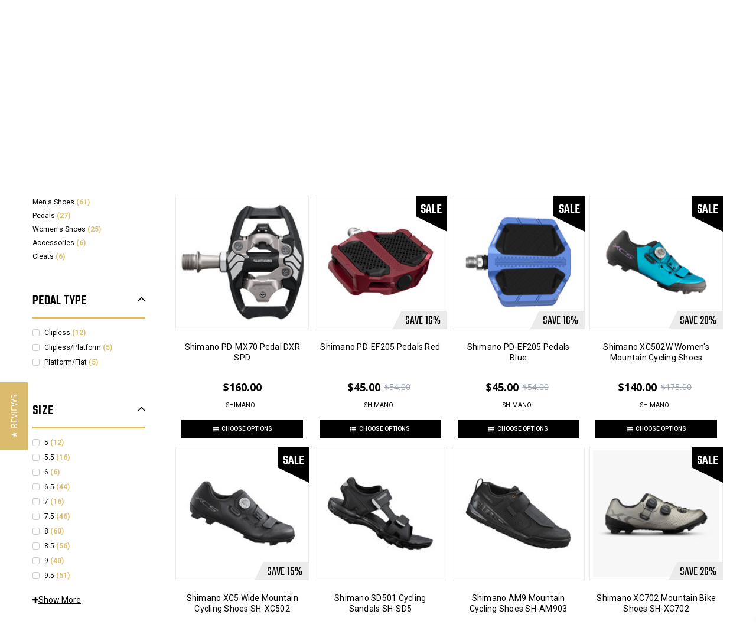

--- FILE ---
content_type: text/html; charset=UTF-8
request_url: https://bikeshoes.com/brands/Shimano-.html?page=3
body_size: 31305
content:


<!DOCTYPE html>
<html class="no-js" lang="en">
    <head>
        <title>Shimano  Products - Bikeshoes.com</title>
        <link rel="dns-prefetch preconnect" href="https://cdn11.bigcommerce.com/s-76hqiu7" crossorigin><link rel="dns-prefetch preconnect" href="https://fonts.googleapis.com/" crossorigin><link rel="dns-prefetch preconnect" href="https://fonts.gstatic.com/" crossorigin>
        <meta name="keywords" content="Cycling Shoes, Road Shoes, MTB Shoes, Indoor Cycling Shoes, Spin Shoes, Wide Width Shoes, Lake, Sidi, Shimano, Giro, Specialized, Fizik, Pearl Izumi, Oakley, Kask"><link rel='canonical' href='https://bikeshoes.com/brands/Shimano-.html?page=3' /><meta name='platform' content='bigcommerce.stencil' />
        
                <link rel="prev" href="/brands/Shimano-.html?page=2">
        <link rel="next" href="/brands/Shimano-.html?page=4">


        <link href="https://cdn11.bigcommerce.com/s-76hqiu7/product_images/icon2.png?t=1700230156" rel="shortcut icon">
        <meta name="viewport" content="width=device-width, initial-scale=1, maximum-scale=1">

        <script>
            document.documentElement.className = document.documentElement.className.replace('no-js', 'js');
        </script>
        <script>
    function browserSupportsAllFeatures() {
        return window.Promise
            && window.fetch
            && window.URL
            && window.URLSearchParams
            && window.WeakMap
            // object-fit support
            && ('objectFit' in document.documentElement.style);
    }

    function loadScript(src) {
        var js = document.createElement('script');
        js.src = src;
        js.onerror = function () {
            console.error('Failed to load polyfill script ' + src);
        };
        document.head.appendChild(js);
    }

    if (!browserSupportsAllFeatures()) {
        loadScript('https://cdn11.bigcommerce.com/s-76hqiu7/stencil/340016b0-7ceb-013e-6fc9-4e418e440575/e/4a6604f0-a390-013e-e4df-1a9c4e37f245/dist/theme-bundle.polyfills.js');
    }
</script>
        <script>
            window.lazySizesConfig = window.lazySizesConfig || {};
            window.lazySizesConfig.loadMode = 1;
        </script>
        <script async src="https://cdn11.bigcommerce.com/s-76hqiu7/stencil/340016b0-7ceb-013e-6fc9-4e418e440575/e/4a6604f0-a390-013e-e4df-1a9c4e37f245/dist/theme-bundle.head_async.js"></script>		

        <link href="https://fonts.googleapis.com/css?family=Teko:500,600,700,300,400%7CPoppins:400,400i,500,500i,600,600i,700,700i,800,800i,900,900i%7CRoboto:400,400i,500,500i,700,700i,900,900i,100,100i,300,300i%7CRoboto%20Condensed:400,400i,700,700i&display=swap" rel="stylesheet">		
        <link data-stencil-stylesheet href="https://cdn11.bigcommerce.com/s-76hqiu7/stencil/340016b0-7ceb-013e-6fc9-4e418e440575/e/4a6604f0-a390-013e-e4df-1a9c4e37f245/css/theme-7c425710-d9d2-013e-3431-2eec8af4d5ab.css" rel="stylesheet">
				
		<link data-stencil-stylesheet href="https://maxst.icons8.com/vue-static/landings/line-awesome/line-awesome/1.3.0/css/line-awesome.min.css" rel="stylesheet">  
        <link data-stencil-stylesheet href="https://use.fontawesome.com/releases/v5.8.1/css/all.css" rel="stylesheet">       

        <!-- Start Tracking Code for analytics_facebook -->

<script>
!function(f,b,e,v,n,t,s){if(f.fbq)return;n=f.fbq=function(){n.callMethod?n.callMethod.apply(n,arguments):n.queue.push(arguments)};if(!f._fbq)f._fbq=n;n.push=n;n.loaded=!0;n.version='2.0';n.queue=[];t=b.createElement(e);t.async=!0;t.src=v;s=b.getElementsByTagName(e)[0];s.parentNode.insertBefore(t,s)}(window,document,'script','https://connect.facebook.net/en_US/fbevents.js');

fbq('set', 'autoConfig', 'false', '2146070965513153');
fbq('dataProcessingOptions', ['LDU'], 0, 0);
fbq('init', '2146070965513153', {"external_id":"d3e640d7-f2e7-48db-a3d7-76d33b72e61a"});
fbq('set', 'agent', 'bigcommerce', '2146070965513153');

function trackEvents() {
    var pathName = window.location.pathname;

    fbq('track', 'PageView', {}, "");

    // Search events start -- only fire if the shopper lands on the /search.php page
    if (pathName.indexOf('/search.php') === 0 && getUrlParameter('search_query')) {
        fbq('track', 'Search', {
            content_type: 'product_group',
            content_ids: [],
            search_string: getUrlParameter('search_query')
        });
    }
    // Search events end

    // Wishlist events start -- only fire if the shopper attempts to add an item to their wishlist
    if (pathName.indexOf('/wishlist.php') === 0 && getUrlParameter('added_product_id')) {
        fbq('track', 'AddToWishlist', {
            content_type: 'product_group',
            content_ids: []
        });
    }
    // Wishlist events end

    // Lead events start -- only fire if the shopper subscribes to newsletter
    if (pathName.indexOf('/subscribe.php') === 0 && getUrlParameter('result') === 'success') {
        fbq('track', 'Lead', {});
    }
    // Lead events end

    // Registration events start -- only fire if the shopper registers an account
    if (pathName.indexOf('/login.php') === 0 && getUrlParameter('action') === 'account_created') {
        fbq('track', 'CompleteRegistration', {}, "");
    }
    // Registration events end

    

    function getUrlParameter(name) {
        var cleanName = name.replace(/[\[]/, '\[').replace(/[\]]/, '\]');
        var regex = new RegExp('[\?&]' + cleanName + '=([^&#]*)');
        var results = regex.exec(window.location.search);
        return results === null ? '' : decodeURIComponent(results[1].replace(/\+/g, ' '));
    }
}

if (window.addEventListener) {
    window.addEventListener("load", trackEvents, false)
}
</script>
<noscript><img height="1" width="1" style="display:none" alt="null" src="https://www.facebook.com/tr?id=2146070965513153&ev=PageView&noscript=1&a=plbigcommerce1.2&eid="/></noscript>

<!-- End Tracking Code for analytics_facebook -->

<!-- Start Tracking Code for analytics_googleanalytics -->

<script>
    (function(i,s,o,g,r,a,m){i['GoogleAnalyticsObject']=r;i[r]=i[r]||function(){
    (i[r].q=i[r].q||[]).push(arguments)},i[r].l=1*new Date();a=s.createElement(o),
    m=s.getElementsByTagName(o)[0];a.async=1;a.src=g;m.parentNode.insertBefore(a,m)
    })(window,document,'script','//www.google-analytics.com/analytics.js','ga');

    ga('create', 'UA-54149617-1', 'auto');
    ga('send', 'pageview');
    ga('require', 'ecommerce', 'ecommerce.js');

    function trackEcommerce() {
    this._addTrans = addTrans;
    this._addItem = addItems;
    this._trackTrans = trackTrans;
    }
    function addTrans(orderID,store,total,tax,shipping,city,state,country) {
    ga('ecommerce:addTransaction', {
        'id': orderID,
        'affiliation': store,
        'revenue': total,
        'tax': tax,
        'shipping': shipping,
        'city': city,
        'state': state,
        'country': country
    });
    }
    function addItems(orderID,sku,product,variation,price,qty) {
    ga('ecommerce:addItem', {
        'id': orderID,
        'sku': sku,
        'name': product,
        'category': variation,
        'price': price,
        'quantity': qty
    });
    }
    function trackTrans() {
        ga('ecommerce:send');
    }
    var pageTracker = new trackEcommerce();
</script>
<!-- Google Tag Manager -->
<script>(function(w,d,s,l,i){w[l]=w[l]||[];w[l].push({'gtm.start':
new Date().getTime(),event:'gtm.js'});var f=d.getElementsByTagName(s)[0],
j=d.createElement(s),dl=l!='dataLayer'?'&l='+l:'';j.async=true;j.src=
'https://www.googletagmanager.com/gtm.js?id='+i+dl;f.parentNode.insertBefore(j,f);
})(window,document,'script','dataLayer','GTM-5GCCSFG');</script>
<!-- End Google Tag Manager -->
<script>
	window.dataLayer.push({
	    'orderTotal':'%%ORDER_AMOUNT%%',
			'orderID': '%%ORDER_ID%%'
	}); 
</script>

<!-- End Tracking Code for analytics_googleanalytics -->

<!-- Start Tracking Code for analytics_googleanalytics4 -->

<script data-cfasync="false" src="https://cdn11.bigcommerce.com/shared/js/google_analytics4_bodl_subscribers-358423becf5d870b8b603a81de597c10f6bc7699.js" integrity="sha256-gtOfJ3Avc1pEE/hx6SKj/96cca7JvfqllWA9FTQJyfI=" crossorigin="anonymous"></script>
<script data-cfasync="false">
  (function () {
    window.dataLayer = window.dataLayer || [];

    function gtag(){
        dataLayer.push(arguments);
    }

    function initGA4(event) {
         function setupGtag() {
            function configureGtag() {
                gtag('js', new Date());
                gtag('set', 'developer_id.dMjk3Nj', true);
                gtag('config', 'G-C9FR779Z5W');
            }

            var script = document.createElement('script');

            script.src = 'https://www.googletagmanager.com/gtag/js?id=G-C9FR779Z5W';
            script.async = true;
            script.onload = configureGtag;

            document.head.appendChild(script);
        }

        setupGtag();

        if (typeof subscribeOnBodlEvents === 'function') {
            subscribeOnBodlEvents('G-C9FR779Z5W', false);
        }

        window.removeEventListener(event.type, initGA4);
    }

    

    var eventName = document.readyState === 'complete' ? 'consentScriptsLoaded' : 'DOMContentLoaded';
    window.addEventListener(eventName, initGA4, false);
  })()
</script>

<!-- End Tracking Code for analytics_googleanalytics4 -->


<script type="text/javascript" src="https://checkout-sdk.bigcommerce.com/v1/loader.js" defer ></script>
<script type="text/javascript">
var BCData = {};
</script>
<script src='https://cdn.attn.tv/brandscycle/dtag.js'  ></script><script type="text/javascript">
    var attnData = {
	    pageType: "brand",
            orderData: {},
    }
try {
    if ("") {
        fetch("/api/storefront/order/", {
            credentials: "include",
        })
        .then(function (response) {
            return response.json();
        })
        .then(function (orderInfo) {
            window.attnData = window.attnData || {
			        pageType: "brand",
    		        orderData: {},
		            }
            window.attnData.orderData = {
                cartTotal: orderInfo.orderAmount,
                cartId: orderInfo.cartId,
			    cartCoupon: orderInfo.coupons.length > 0 ? orderInfo.coupons[0].code : null,
                orderId: orderInfo.orderId,
                phone: orderInfo.billingAddress.phone,
                email: orderInfo.billingAddress.email,
                items: orderInfo.lineItems.physicalItems.map(item => {
                    return {
                        sku: item.productId,
                        subProductId: item.variantId,
                        name: item.name,
                        image: item.imageUrl,
                        price: item.salePrice,
                        currency: orderInfo.currency.code,
                        quantity: item.quantity,
                    }
                }),
            }
        })
}} catch (e) {}
</script>
<script type="text/javascript">
 const attn_upc = "";
    const attn_price = "";
    var variant = null;
    const attnBCProducts = window.attn_bc_products = window.attn_bc_products || {};
    const productsCatalogue = attnBCProducts.products = attnBCProducts.products || [];
    const product = {
        sku: '',
        subProductId: variant,
        productId: '',
        name: '',
        image: 'https://cdn11.bigcommerce.com/s-76hqiu7/stencil/340016b0-7ceb-013e-6fc9-4e418e440575/e/4a6604f0-a390-013e-e4df-1a9c4e37f245/img/ProductDefault.png',
        category: '',
        price: attn_price,
        currency: 'USD' || 'USD',
    };
    if (attnData.pageType === 'product' && product.sku) {    try {
        fetch('/graphql', {
            method: 'POST',
            credentials: 'same-origin',
            headers: {
              'Content-Type': 'application/json',
              'Authorization': 'Bearer eyJ0eXAiOiJKV1QiLCJhbGciOiJFUzI1NiJ9.eyJjaWQiOlsxXSwiY29ycyI6WyJodHRwczovL2Jpa2VzaG9lcy5jb20iXSwiZWF0IjoxNzY5NjgyNjQ5LCJpYXQiOjE3Njk1MDk4NDksImlzcyI6IkJDIiwic2lkIjo2MTg1NzksInN1YiI6IkJDIiwic3ViX3R5cGUiOjAsInRva2VuX3R5cGUiOjF9.SfnaJd-ae5iqReWRPJWYvMQ12TaVeyCOPZmpAe3Ru9KB1-MR6U71J3k6UXCC5_Z4M7fmw6UiTAU17_QbSNEA8A'
            },
            body: JSON.stringify({ query: '{ site {product(entityId: ) { sku, variants{edges{node{upc, entityId, prices{price{value}}}}}}}}'})})
            .then(data => data.json())
            .then(json => json?.data?.site?.product?.variants?.edges)
            .then(variantsArr =>  {
                if (variantsArr.length === 1) {
                    variant = variantsArr[0]?.node?.entityId;
                } else if (attn_upc) {
                    variant = variantsArr.find(variantObj => variantObj?.node?.upc === attn_upc)?.node.entityId;
                } else if (attn_price) {
                    variant = variantsArr.find(variantObj => variantObj?.node?.prices?.price?.value?.toString() === attn_price)?.node.entityId;
                } else {
                    variant = variantsArr[0]?.node?.entityId;
                }
            })
            .then(() => {
                product.subProductId = variant;
                attnBCProducts["current_product"] = product;
                if (productsCatalogue.filter(i => {i.productId === '' && i.subProductId === variant}).length === 0) {
                    productsCatalogue.push(product);
                }
            })
    } catch {
        attnBCProducts["current_product"] = product;
        if (productsCatalogue.filter(i => i.productId === '').length === 0) {
            productsCatalogue.push(product);
        }
    }}
</script>
 <script data-cfasync="false" src="https://microapps.bigcommerce.com/bodl-events/1.9.4/index.js" integrity="sha256-Y0tDj1qsyiKBRibKllwV0ZJ1aFlGYaHHGl/oUFoXJ7Y=" nonce="" crossorigin="anonymous"></script>
 <script data-cfasync="false" nonce="">

 (function() {
    function decodeBase64(base64) {
       const text = atob(base64);
       const length = text.length;
       const bytes = new Uint8Array(length);
       for (let i = 0; i < length; i++) {
          bytes[i] = text.charCodeAt(i);
       }
       const decoder = new TextDecoder();
       return decoder.decode(bytes);
    }
    window.bodl = JSON.parse(decodeBase64("[base64]"));
 })()

 </script>

<script nonce="">
(function () {
    var xmlHttp = new XMLHttpRequest();

    xmlHttp.open('POST', 'https://bes.gcp.data.bigcommerce.com/nobot');
    xmlHttp.setRequestHeader('Content-Type', 'application/json');
    xmlHttp.send('{"store_id":"618579","timezone_offset":"-5.0","timestamp":"2026-01-27T18:58:29.19157600Z","visit_id":"173ede17-04d8-4347-90fa-cfe6a031638f","channel_id":1}');
})();
</script>

        <script type="text/javascript" src="//platform-api.sharethis.com/js/sharethis.js#property=5bb5f5e67283210011cb5fb5&product=custom-share-buttons"></script>
        
		
		
        
        	
        <script type="text/javascript" src="https://snapui.searchspring.io/ul5ryx/bundle.js" id="searchspring-context" not-defer>
        	
        		brand = "Shimano ";
        	        </script>		
    </head>
    <body class="template-brand ">
		<div id="backToTop"></div>     
        <svg data-src="https://cdn11.bigcommerce.com/s-76hqiu7/stencil/340016b0-7ceb-013e-6fc9-4e418e440575/e/4a6604f0-a390-013e-e4df-1a9c4e37f245/img/icon-sprite.svg" class="icons-svg-sprite"></svg>
        
        
				<div class="off-canvas-wrap " data-offcanvas>
				<div class="inner-wrap">
					<aside class="left-off-canvas-menu"></aside>
				<aside class="right-off-canvas-menu">
					<div class="froo-side-cart cart-preview-dropdown" >
					<div id="slideoutCart">
        <div id="cartScrollableArea">
           <a class="close-side-cart" href="#nogo"><i class='fas fa-times'></i></a>
            <div id="slideoutCartInner">
                <main class="page-content side-cart" data-cart>	
		<div class="order-overview">
			<h4 class="order-overview-text body-text-bold">Order Overview</h4>
            
			<span class="side-cart-see-details"></span>
				<div class="side-cart-top-actions">
                    <a class="side-cart-view-cart button  button--secondary" href="/cart.php">View Cart </a>
					<a class="checkout-button button  button--primary" href="/checkout" title="Click here to proceed to checkout">Check out</a>
				</div>
		</div>
            <h3 class="text-center empty-bag-message">Your cart is empty</h3><br>
        <!-- snippet location cart -->
</main>
            </div>
        </div>
</div>
					</div>
				</aside>
					<div class="body-scroll">
            
        <a href="#main-content" class="skip-to-main-link">Skip to main content</a>
<div class="mobile-header-buffer"></div>
<header class="header" role="banner">  
	
<div data-content-region="header_maintenance--global"><div data-layout-id="07216f13-8e53-4931-9097-802602877277">       <div data-sub-layout-container="d201f3cf-3f9e-40b5-8ac8-b2ea9ce86e98" data-layout-name="Layout">
    <style data-container-styling="d201f3cf-3f9e-40b5-8ac8-b2ea9ce86e98">
        [data-sub-layout-container="d201f3cf-3f9e-40b5-8ac8-b2ea9ce86e98"] {
            box-sizing: border-box;
            display: flex;
            flex-wrap: wrap;
            z-index: 0;
            position: relative;
            height: ;
            padding-top: 0px;
            padding-right: 0px;
            padding-bottom: 0px;
            padding-left: 0px;
            margin-top: 0px;
            margin-right: 0px;
            margin-bottom: 0px;
            margin-left: 0px;
            border-width: 0px;
            border-style: solid;
            border-color: #333333;
        }

        [data-sub-layout-container="d201f3cf-3f9e-40b5-8ac8-b2ea9ce86e98"]:after {
            display: block;
            position: absolute;
            top: 0;
            left: 0;
            bottom: 0;
            right: 0;
            background-size: cover;
            z-index: auto;
        }
    </style>

    <div data-sub-layout="2267c759-cd5a-42d4-8049-3110d687c6f6">
        <style data-column-styling="2267c759-cd5a-42d4-8049-3110d687c6f6">
            [data-sub-layout="2267c759-cd5a-42d4-8049-3110d687c6f6"] {
                display: flex;
                flex-direction: column;
                box-sizing: border-box;
                flex-basis: 100%;
                max-width: 100%;
                z-index: 0;
                position: relative;
                height: ;
                padding-top: 0px;
                padding-right: 10.5px;
                padding-bottom: 0px;
                padding-left: 10.5px;
                margin-top: 0px;
                margin-right: 0px;
                margin-bottom: 0px;
                margin-left: 0px;
                border-width: 0px;
                border-style: solid;
                border-color: #333333;
                justify-content: center;
            }
            [data-sub-layout="2267c759-cd5a-42d4-8049-3110d687c6f6"]:after {
                display: block;
                position: absolute;
                top: 0;
                left: 0;
                bottom: 0;
                right: 0;
                background-size: cover;
                z-index: auto;
            }
            @media only screen and (max-width: 700px) {
                [data-sub-layout="2267c759-cd5a-42d4-8049-3110d687c6f6"] {
                    flex-basis: 100%;
                    max-width: 100%;
                }
            }
        </style>
        <div data-widget-id="fe7cd031-dd86-4f97-8588-33730b98195e" data-placement-id="d234be34-7c5e-4db7-b493-c2b38ce2ff1e" data-placement-status="ACTIVE"><style>
    .sd-simple-text-fe7cd031-dd86-4f97-8588-33730b98195e {
      padding-top: 0px;
      padding-right: 0px;
      padding-bottom: 0px;
      padding-left: 0px;

      margin-top: 0px;
      margin-right: 0px;
      margin-bottom: 0px;
      margin-left: 0px;

    }

    .sd-simple-text-fe7cd031-dd86-4f97-8588-33730b98195e * {
      margin: 0;
      padding: 0;

        color: rgba(255,255,255,1);
        font-family: inherit;
        font-weight: 600;
        font-size: 8px;
        min-height: 8px;

    }

    .sd-simple-text-fe7cd031-dd86-4f97-8588-33730b98195e {
        text-align: center;
    }

    #sd-simple-text-editable-fe7cd031-dd86-4f97-8588-33730b98195e {
      min-width: 14px;
      line-height: 1.5;
      display: inline-block;
    }

    #sd-simple-text-editable-fe7cd031-dd86-4f97-8588-33730b98195e[data-edit-mode="true"]:hover,
    #sd-simple-text-editable-fe7cd031-dd86-4f97-8588-33730b98195e[data-edit-mode="true"]:active,
    #sd-simple-text-editable-fe7cd031-dd86-4f97-8588-33730b98195e[data-edit-mode="true"]:focus {
      outline: 1px dashed #3C64F4;
    }

    #sd-simple-text-editable-fe7cd031-dd86-4f97-8588-33730b98195e strong,
    #sd-simple-text-editable-fe7cd031-dd86-4f97-8588-33730b98195e strong * {
      font-weight: bold;
    }

    #sd-simple-text-editable-fe7cd031-dd86-4f97-8588-33730b98195e a {
      color: inherit;
    }

    @supports (color: color-mix(in srgb, #000 50%, #fff 50%)) {
      #sd-simple-text-editable-fe7cd031-dd86-4f97-8588-33730b98195e a:hover,
      #sd-simple-text-editable-fe7cd031-dd86-4f97-8588-33730b98195e a:active,
      #sd-simple-text-editable-fe7cd031-dd86-4f97-8588-33730b98195e a:focus {
        color: color-mix(in srgb, currentColor 68%, white 32%);
      }
    }

    @supports not (color: color-mix(in srgb, #000 50%, #fff 50%)) {
      #sd-simple-text-editable-fe7cd031-dd86-4f97-8588-33730b98195e a:hover,
      #sd-simple-text-editable-fe7cd031-dd86-4f97-8588-33730b98195e a:active,
      #sd-simple-text-editable-fe7cd031-dd86-4f97-8588-33730b98195e a:focus {
        filter: brightness(2);
      }
    }
</style>

<div class="sd-simple-text-fe7cd031-dd86-4f97-8588-33730b98195e ">
  <div id="sd-simple-text-editable-fe7cd031-dd86-4f97-8588-33730b98195e" data-edit-mode="">
    
  </div>
</div>

</div>
    </div>
</div>

</div></div>
		<div class="header-message-top-section"><div class="header-message-top-section-inner"><div data-content-region="header_message_top_section--global"><div data-layout-id="860c5981-e1c9-43f6-9065-b8cbbdfef6dc">       <div data-sub-layout-container="f7473ff4-1723-44fe-923a-b26333bcaf26" data-layout-name="Layout">
    <style data-container-styling="f7473ff4-1723-44fe-923a-b26333bcaf26">
        [data-sub-layout-container="f7473ff4-1723-44fe-923a-b26333bcaf26"] {
            box-sizing: border-box;
            display: flex;
            flex-wrap: wrap;
            z-index: 0;
            position: relative;
            height: ;
            padding-top: 0px;
            padding-right: 0px;
            padding-bottom: 0px;
            padding-left: 0px;
            margin-top: 0px;
            margin-right: 0px;
            margin-bottom: 0px;
            margin-left: 0px;
            border-width: 0px;
            border-style: solid;
            border-color: #333333;
        }

        [data-sub-layout-container="f7473ff4-1723-44fe-923a-b26333bcaf26"]:after {
            display: block;
            position: absolute;
            top: 0;
            left: 0;
            bottom: 0;
            right: 0;
            background-size: cover;
            z-index: auto;
        }
    </style>

    <div data-sub-layout="e3f1a2a9-1ff9-41d1-b470-1283684d17d7">
        <style data-column-styling="e3f1a2a9-1ff9-41d1-b470-1283684d17d7">
            [data-sub-layout="e3f1a2a9-1ff9-41d1-b470-1283684d17d7"] {
                display: flex;
                flex-direction: column;
                box-sizing: border-box;
                flex-basis: 100%;
                max-width: 100%;
                z-index: 0;
                position: relative;
                height: ;
                padding-top: 0px;
                padding-right: 10.5px;
                padding-bottom: 0px;
                padding-left: 10.5px;
                margin-top: 0px;
                margin-right: 0px;
                margin-bottom: 0px;
                margin-left: 0px;
                border-width: 0px;
                border-style: solid;
                border-color: #333333;
                justify-content: center;
            }
            [data-sub-layout="e3f1a2a9-1ff9-41d1-b470-1283684d17d7"]:after {
                display: block;
                position: absolute;
                top: 0;
                left: 0;
                bottom: 0;
                right: 0;
                background-size: cover;
                z-index: auto;
            }
            @media only screen and (max-width: 700px) {
                [data-sub-layout="e3f1a2a9-1ff9-41d1-b470-1283684d17d7"] {
                    flex-basis: 100%;
                    max-width: 100%;
                }
            }
        </style>
        <div data-widget-id="69b61b76-5848-45a2-9dc2-01eed8439c8f" data-placement-id="dd6321b7-23bd-4ea7-8780-1a2d22591fa5" data-placement-status="ACTIVE"><p style="margin:0; font-family:Arial, sans-serif; font-size:14px; font-weight:600; text-align:center;">
  <a href="/shipping-and-returns/" target="_blank" style="color:#000; text-decoration:none; text-transform:uppercase; letter-spacing:0.5px;">
     Free Standard Shipping on Orders $50+ &nbsp;•&nbsp; Free Returns
  </a>
</p>
</div>
    </div>
</div>

</div></div></div></div>
	
	
	
	<div class="dropdown dropdown--quickSearch" id="quickSearch" aria-hidden="true" tabindex="-1" data-prevent-quick-search-close>
		<div class="donotcontainer">    
     <a class="modal-close show-for-medium" aria-label="Close" data-drop-down-close role="button">
        <span aria-hidden="true"><i class='fas fa-times'></i></span>
    </a>    
    <section class="quickSearchResults" data-bind="html: results"></section>
</div>
	</div>
	
	
	
	<div class="header-inner">	
		
		<div class="header-logo flex-left show-desktop header-logo--left"><a href="https://bikeshoes.com/" class="header-logo__link">
            <div class="header-logo-image-container">
                <img class="header-logo-image" src="https://cdn11.bigcommerce.com/s-76hqiu7/images/stencil/348x150/editiedlogo_1724779135__46016.original.jpg" alt="BikeShoes.com" title="BikeShoes.com">
            </div>
</a>
</div>		
		
		<div class="header-main-section">
			<div class="header-background">
				<div class="row flex ">
				   <div class="mobile-top-bar">		
						<a href="#" class="mobileMenu-toggle" data-mobile-menu-toggle="menuMobile"><span class="mobileMenu-toggleIcon">Toggle menu</span></a>
						<div class="mobile-top-bar-options">
							<input id="checkbox-mobile-quick-search" class="checkbox-mobile-quick-search" type="checkbox"></input>
							<div class="header-mobile-search-container">
							    
                               <form class="form" action="/shop/" method="get">
									<fieldset class="form-fieldset">
										<div class="form-field">
											<label class="is-srOnly" for="search_query_mobile">Search</label>
											<input class="form-input ss__autocomplete__input" name="search_query" id="search_query_mobile" data-error-message="Search field cannot be empty." placeholder="Search For Products Here" autocomplete="off">
										</div>
									</fieldset>
								</form>								    
							    
							</div>
							<label class="navUser-action navUser-action--quickSearch" for="checkbox-mobile-quick-search"><i class=" fas fa-search"></i><i class="fas fa-times-circle"></i></label>
							<li class="navUser-item navUser-item--cart ">
    <a class="header-cart-link  navUser-action" href="/cart.php" >
          <span class="navUser-item-cartLabel cart-empty"><span class='icon-container'><i class="fas fa-shopping-cart"></i></span><span class="cart-quantity header-cart-quantity">0</span></span>        
    </a>
		
</li>
						</div>
					</div>		   				   
					   
				<div class="header-logo flex-left show-mobile header-logo--left"><a href="https://bikeshoes.com/" class="header-logo__link">
            <div class="header-logo-image-container">
                <img class="header-logo-image" src="https://cdn11.bigcommerce.com/s-76hqiu7/images/stencil/348x150/editiedlogo_1724779135__46016.original.jpg" alt="BikeShoes.com" title="BikeShoes.com">
            </div>
</a>
</div>				 
					
					<div class="flex-right show-for-large-up header-search "> <li class="navUser-item navUser-Search">
            <div class="inline-quick-search">
    <form class="form" action="/shop/" method="get">
        <fieldset class="form-fieldset">
            <div class="form-field">
                <label class="is-srOnly" for="search_query">Search</label>
                <input class="form-input ss__autocomplete__input" name="search_query" id="search_query" data-error-message="Search field cannot be empty." placeholder="Search For Products Here" autocomplete="off"><button class="header-quick-search-button" type="submit"><i class="fas fa-search"></i></button>
            </div>
        </fieldset>
    </form>

    
    
</div>
 </li>
</div>
					
					<div class="flex-right show-for-large-up no-flex-grow header-account-cart"> 
						<li class="navUser-item navUser-item--search-icon show-for-medium-down">
							<a class="navUser-action navUser-action--quickSearch " href="#" data-search="quickSearch" aria-controls="quickSearch" aria-expanded="false"><i class=" fas fa-search"></i></a>
						</li>
						
						
						<li class="navUser-item navUser-item--store">
							<a class="navPages-action navPages-action-store" href="/bikeshoes-com-guide-to-cycling-shoes-cleats/"><i class="fas fa-map-marker-alt"></i><span class='link-text'>FAQ</span></a>
						</li>		
						
						<li class="navUser-item navUser-item--account">
									<a class="navPages-action navPages-action-login" href="/login.php"><i class="fas fa-user"></i><span class='link-text'>Sign in</span></a><span class="header-slash">/</span><a class="navPages-action navPages-action-create-account" href="/login.php?action=create_account"><span class='link-text'>Sign Up</span></a>
						</li>				
						<li class="navUser-item navUser-item--cart ">
    <a class="header-cart-link right-off-canvas-toggle navUser-action" data-cart-preview data-dropdown="cart-preview-dropdown" data-options="align:right" href="/cart.php" >
          <span class="navUser-item-cartLabel cart-empty"><span class='icon-container'><i class=" fas fa-shopping-cart"></i><span class='link-text show-for-medium'><span class="header-cart-text">Cart</span><span class="cart-quantity header-cart-quantity">(0)</span></span></span>        
    </a>
</li>

					</div>
				</div>
			</div>    
			<div class="navPages-container mega-menu" id="menu" data-menu>
				<nav class="navPages row ">
    <!-- Mobile Search -->
    <div class="navPages-quickSearch">
        <div class="donotcontainer">    
     <a class="modal-close show-for-medium" aria-label="Close" data-drop-down-close role="button">
        <span aria-hidden="true"><i class='fas fa-times'></i></span>
    </a>    
    <section class="quickSearchResults" data-bind="html: results"></section>
</div>
    </div>
    <div class="overflow-hide-main-menu">		
	
    <ul class="navPages-list ">	
          <li class="navPages-item nav-level-0">
							<a class="navPages-action has-subMenu " href="https://bikeshoes.com/mens-shoes/" data-collapsible="navPages-1" data-collapsible-disabled-breakpoint="medium">
       <span class="nav-menu-option-inner">
			Men&#x27;s Shoes<i class="icon fas fa-angle-down navPages-action-moreIcon" aria-hidden="true"></i>
		</span>
		<span class="bar-hover-menu"></span>
    </a>	
	<div class="navPage-subMenu custom-navigation-list  " id="navPages-1" aria-hidden="true" tabindex="-1">				
		<div class="custom-mega-menu-other-subcategories">
			<div class="custom-mega-menu-other-subcategories-inner">		
				<ul>						
									<li class="navPage-subMenu-item   nav-level-1">									
										<a class="navPage-subMenu-action navPages-action" href="https://bikeshoes.com/mens-mountain-bike-shoes/">Mountain</a>									
								</li>								
									<li class="navPage-subMenu-item   nav-level-1">									
										<a class="navPage-subMenu-action navPages-action" href="https://bikeshoes.com/mens-road-bike-shoes/">Road</a>									
								</li>								
									<li class="navPage-subMenu-item   nav-level-1">									
										<a class="navPage-subMenu-action navPages-action" href="https://bikeshoes.com/mens-indoor-cycling-shoes/">Indoor Cycling</a>									
								</li>								
									<li class="navPage-subMenu-item   nav-level-1">									
										<a class="navPage-subMenu-action navPages-action" href="https://bikeshoes.com/winter-harsh-weather/">Winter/Harsh Weather</a>									
								</li>								
									<li class="navPage-subMenu-item   nav-level-1">									
										<a class="navPage-subMenu-action navPages-action" href="https://bikeshoes.com/triathlon/">Triathlon</a>									
								</li>								
									<li class="navPage-subMenu-item   nav-level-1">									
										<a class="navPage-subMenu-action navPages-action" href="https://bikeshoes.com/mens-touring/">Touring</a>									
								</li>								
									<li class="navPage-subMenu-item   nav-level-1">									
										<a class="navPage-subMenu-action navPages-action" href="https://bikeshoes.com/mens-urban-commuter-shoes/">Urban/Commuter</a>									
								</li>								
									<li class="navPage-subMenu-item   nav-level-1">									
										<a class="navPage-subMenu-action navPages-action" href="https://bikeshoes.com/mens-gravel-shoes/">Gravel</a>									
								</li>								
				</ul>
			</div>			
		</div>
	</div>
                </li>
          <li class="navPages-item nav-level-0">
							<a class="navPages-action has-subMenu " href="https://bikeshoes.com/womens-shoes/" data-collapsible="navPages-27" data-collapsible-disabled-breakpoint="medium">
       <span class="nav-menu-option-inner">
			Women&#x27;s Shoes<i class="icon fas fa-angle-down navPages-action-moreIcon" aria-hidden="true"></i>
		</span>
		<span class="bar-hover-menu"></span>
    </a>	
	<div class="navPage-subMenu custom-navigation-list  " id="navPages-27" aria-hidden="true" tabindex="-1">				
		<div class="custom-mega-menu-other-subcategories">
			<div class="custom-mega-menu-other-subcategories-inner">		
				<ul>						
									<li class="navPage-subMenu-item   nav-level-1">									
										<a class="navPage-subMenu-action navPages-action" href="https://bikeshoes.com/womens-mountain-bike-shoes/">Mountain</a>									
								</li>								
									<li class="navPage-subMenu-item   nav-level-1">									
										<a class="navPage-subMenu-action navPages-action" href="https://bikeshoes.com/womens-road-bike-shoes/">Road</a>									
								</li>								
									<li class="navPage-subMenu-item   nav-level-1">									
										<a class="navPage-subMenu-action navPages-action" href="https://bikeshoes.com/womens-indoor-cycling-shoes/">Indoor Cycling</a>									
								</li>								
									<li class="navPage-subMenu-item   nav-level-1">									
										<a class="navPage-subMenu-action navPages-action" href="https://bikeshoes.com/winter-harsh-weather-1/">Winter/Harsh Weather</a>									
								</li>								
									<li class="navPage-subMenu-item   nav-level-1">									
										<a class="navPage-subMenu-action navPages-action" href="https://bikeshoes.com/womens-triathlon-shoes/">Triathlon</a>									
								</li>								
									<li class="navPage-subMenu-item   nav-level-1">									
										<a class="navPage-subMenu-action navPages-action" href="https://bikeshoes.com/womens-touring/">Touring</a>									
								</li>								
									<li class="navPage-subMenu-item   nav-level-1">									
										<a class="navPage-subMenu-action navPages-action" href="https://bikeshoes.com/womens-urban-commuter-shoes/">Urban/Commuter</a>									
								</li>								
									<li class="navPage-subMenu-item   nav-level-1">									
										<a class="navPage-subMenu-action navPages-action" href="https://bikeshoes.com/womens-gravel-shoes/">Gravel</a>									
								</li>								
				</ul>
			</div>			
		</div>
	</div>
                </li>
          <li class="navPages-item nav-level-0">
							<a class="navPages-action has-subMenu " href="https://bikeshoes.com/socks/" data-collapsible="navPages-117" data-collapsible-disabled-breakpoint="medium">
       <span class="nav-menu-option-inner">
			Socks<i class="icon fas fa-angle-down navPages-action-moreIcon" aria-hidden="true"></i>
		</span>
		<span class="bar-hover-menu"></span>
    </a>	
	<div class="navPage-subMenu custom-navigation-list  " id="navPages-117" aria-hidden="true" tabindex="-1">				
		<div class="custom-mega-menu-other-subcategories">
			<div class="custom-mega-menu-other-subcategories-inner">		
				<ul>						
									<li class="navPage-subMenu-item   nav-level-1">									
										<a class="navPage-subMenu-action navPages-action" href="https://bikeshoes.com/mens-1/">Men&#x27;s</a>									
								</li>								
									<li class="navPage-subMenu-item   nav-level-1">									
										<a class="navPage-subMenu-action navPages-action" href="https://bikeshoes.com/womens-1/">Women&#x27;s</a>									
								</li>								
				</ul>
			</div>			
		</div>
	</div>
                </li>
          <li class="navPages-item nav-level-0">
							<a class="navPages-action has-subMenu " href="https://bikeshoes.com/pedals/" data-collapsible="navPages-36" data-collapsible-disabled-breakpoint="medium">
       <span class="nav-menu-option-inner">
			Pedals<i class="icon fas fa-angle-down navPages-action-moreIcon" aria-hidden="true"></i>
		</span>
		<span class="bar-hover-menu"></span>
    </a>	
	<div class="navPage-subMenu custom-navigation-list  " id="navPages-36" aria-hidden="true" tabindex="-1">				
		<div class="custom-mega-menu-other-subcategories">
			<div class="custom-mega-menu-other-subcategories-inner">		
				<ul>						
									<li class="navPage-subMenu-item   nav-level-1">									
										<a class="navPage-subMenu-action navPages-action" href="https://bikeshoes.com/mountain-pedals/">Mountain</a>									
								</li>								
									<li class="navPage-subMenu-item   nav-level-1">									
										<a class="navPage-subMenu-action navPages-action" href="https://bikeshoes.com/road-pedals/">Road</a>									
								</li>								
									<li class="navPage-subMenu-item   nav-level-1">									
										<a class="navPage-subMenu-action navPages-action" href="https://bikeshoes.com/indoor-cycling-pedals/">Indoor Cycling</a>									
								</li>								
									<li class="navPage-subMenu-item   nav-level-1">									
										<a class="navPage-subMenu-action navPages-action" href="https://bikeshoes.com/platform-pedals/">Platform</a>									
								</li>								
				</ul>
			</div>			
		</div>
	</div>
                </li>
          <li class="navPages-item nav-level-0">
							<a class="navPages-action has-subMenu " href="https://bikeshoes.com/cleats/" data-collapsible="navPages-37" data-collapsible-disabled-breakpoint="medium">
       <span class="nav-menu-option-inner">
			Cleats<i class="icon fas fa-angle-down navPages-action-moreIcon" aria-hidden="true"></i>
		</span>
		<span class="bar-hover-menu"></span>
    </a>	
	<div class="navPage-subMenu custom-navigation-list  " id="navPages-37" aria-hidden="true" tabindex="-1">				
		<div class="custom-mega-menu-other-subcategories">
			<div class="custom-mega-menu-other-subcategories-inner">		
				<ul>						
									<li class="navPage-subMenu-item   nav-level-1">									
										<a class="navPage-subMenu-action navPages-action" href="https://bikeshoes.com/garmin-1/">Garmin</a>									
								</li>								
									<li class="navPage-subMenu-item   nav-level-1">									
										<a class="navPage-subMenu-action navPages-action" href="https://bikeshoes.com/powertap-1/">Powertap</a>									
								</li>								
									<li class="navPage-subMenu-item   nav-level-1">									
										<a class="navPage-subMenu-action navPages-action" href="https://bikeshoes.com/speedplay-2/">Speedplay</a>									
								</li>								
									<li class="navPage-subMenu-item   nav-level-1">									
										<a class="navPage-subMenu-action navPages-action" href="https://bikeshoes.com/sram/">Sram</a>									
								</li>								
									<li class="navPage-subMenu-item   nav-level-1">									
										<a class="navPage-subMenu-action navPages-action" href="https://bikeshoes.com/crank-brothers-cleats/">Crank Brothers</a>									
								</li>								
									<li class="navPage-subMenu-item   nav-level-1">									
										<a class="navPage-subMenu-action navPages-action" href="https://bikeshoes.com/campagnolo-cleats/">Campagnolo</a>									
								</li>								
									<li class="navPage-subMenu-item   nav-level-1">									
										<a class="navPage-subMenu-action navPages-action" href="https://bikeshoes.com/look-cleats/">Look</a>									
								</li>								
									<li class="navPage-subMenu-item   nav-level-1">									
										<a class="navPage-subMenu-action navPages-action" href="https://bikeshoes.com/shimano-cleats/">Shimano</a>									
								</li>								
									<li class="navPage-subMenu-item   nav-level-1">									
										<a class="navPage-subMenu-action navPages-action" href="https://bikeshoes.com/time-mavic-cleats/">Time &amp; Mavic</a>									
								</li>								
				</ul>
			</div>			
		</div>
	</div>
                </li>
          <li class="navPages-item nav-level-0">
							<a class="navPages-action has-subMenu " href="https://bikeshoes.com/helmets/" data-collapsible="navPages-126" data-collapsible-disabled-breakpoint="medium">
       <span class="nav-menu-option-inner">
			Helmets<i class="icon fas fa-angle-down navPages-action-moreIcon" aria-hidden="true"></i>
		</span>
		<span class="bar-hover-menu"></span>
    </a>	
	<div class="navPage-subMenu custom-navigation-list  " id="navPages-126" aria-hidden="true" tabindex="-1">				
		<div class="custom-mega-menu-other-subcategories">
			<div class="custom-mega-menu-other-subcategories-inner">		
				<ul>						
									<li class="navPage-subMenu-item has-subMenu  nav-level-1">									
										<a class="navPage-subMenu-action navPages-action" href="https://bikeshoes.com/mens-2/">Men&#x27;s</a>									
								</li>								
									<li class="navPage-subMenu-item has-subMenu  nav-level-1">									
										<a class="navPage-subMenu-action navPages-action" href="https://bikeshoes.com/womens-2/">Women&#x27;s</a>									
								</li>								
									<li class="navPage-subMenu-item   nav-level-1">									
										<a class="navPage-subMenu-action navPages-action" href="https://bikeshoes.com/youth/">Youth</a>									
								</li>								
				</ul>
			</div>			
		</div>
	</div>
                </li>
          <li class="navPages-item nav-level-0">
							<a class="navPages-action has-subMenu " href="https://bikeshoes.com/accessories-3/" data-collapsible="navPages-14" data-collapsible-disabled-breakpoint="medium">
       <span class="nav-menu-option-inner">
			Accessories<i class="icon fas fa-angle-down navPages-action-moreIcon" aria-hidden="true"></i>
		</span>
		<span class="bar-hover-menu"></span>
    </a>	
	<div class="navPage-subMenu custom-navigation-list  " id="navPages-14" aria-hidden="true" tabindex="-1">				
		<div class="custom-mega-menu-other-subcategories">
			<div class="custom-mega-menu-other-subcategories-inner">		
				<ul>						
									<li class="navPage-subMenu-item   nav-level-1">									
										<a class="navPage-subMenu-action navPages-action" href="https://bikeshoes.com/replacement-parts-1/">Replacement Parts</a>									
								</li>								
									<li class="navPage-subMenu-item   nav-level-1">									
										<a class="navPage-subMenu-action navPages-action" href="https://bikeshoes.com/cleat-covers/">Cleat Covers</a>									
								</li>								
									<li class="navPage-subMenu-item   nav-level-1">									
										<a class="navPage-subMenu-action navPages-action" href="https://bikeshoes.com/shoe-covers/">Shoe Covers</a>									
								</li>								
									<li class="navPage-subMenu-item   nav-level-1">									
										<a class="navPage-subMenu-action navPages-action" href="https://bikeshoes.com/tools/">Tools</a>									
								</li>								
									<li class="navPage-subMenu-item   nav-level-1">									
										<a class="navPage-subMenu-action navPages-action" href="https://bikeshoes.com/foot-beds/">Foot Beds</a>									
								</li>								
									<li class="navPage-subMenu-item   nav-level-1">									
										<a class="navPage-subMenu-action navPages-action" href="https://bikeshoes.com/toe-spikes/">Toe Spikes</a>									
								</li>								
									<li class="navPage-subMenu-item   nav-level-1">									
										<a class="navPage-subMenu-action navPages-action" href="https://bikeshoes.com/nutrition/">Nutrition</a>									
								</li>								
				</ul>
			</div>			
		</div>
	</div>
                </li>
            
        </ul>	
    </div>
    <!-- Duplicate Mobile Nav -->
    <ul class="navPages-list navPages-list--user">
            <li class="navPages-item">
                <a class="navPages-action" href="/giftcertificates.php" aria-label="Gift Certificates"  aria-label="Compare">Gift Certificates</a>
            </li>
            <li class="navPages-item">
                <a class="navPages-action" href="/login.php" aria-label="Sign in">Sign in</a>
                    <a class="navPages-action" href="/login.php?action=create_account" aria-label="Sign Up">Sign Up</a>
            </li>
    </ul>
</nav>
			</div>
			<div class="navPages-container mega-menu" id="menuMobile" data-menuMobile>
				<nav class="navPages row ">
    <!-- Mobile Search -->
    <div class="navPages-quickSearch">
        <div class="donotcontainer">    
     <a class="modal-close show-for-medium" aria-label="Close" data-drop-down-close role="button">
        <span aria-hidden="true"><i class='fas fa-times'></i></span>
    </a>    
    <section class="quickSearchResults" data-bind="html: results"></section>
</div>
    </div>
    <div class="overflow-hide-main-menu">		
	
    <ul class="navPages-list ">	
          <li class="navPages-item nav-level-0">						  
						    <a class="navPages-action has-subMenu page-link" href="https://bikeshoes.com/mens-shoes/">
		<span class="nav-menu-option-inner">
			Men&#x27;s Shoes
		</span>
	</a>	
	<a class="navPages-action has-subMenu mobile-menu-option-toggle-link" href="https://bikeshoes.com/mens-shoes/" data-collapsible="navPages-1-mobile"><i class="icon mobile-menu-option-toggle-open fas fa-minus" aria-hidden="true"></i><i class="icon mobile-menu-option-toggle-closed fas fa-plus" aria-hidden="true"></i></a>
    
    <div class="navPage-subMenu   " id="navPages-1-mobile" aria-hidden="true" tabindex="-1">
        <ul class="navPage-subMenu-list mega-overflow flex-column ">
    <li class="navPage-subMenu-item view-all-link">
        <a class="navPage-subMenu-action navPages-action page-link" href="https://bikeshoes.com/mens-shoes/">View All Men&#x27;s Shoes</a></li>
    <li class="navPage-subMenu-item   nav-level-1">
            <a class="navPage-subMenu-action navPages-action page-link" href="https://bikeshoes.com/mens-mountain-bike-shoes/"><span class="nav-menu-option-inner">Mountain</span></a>
    </li>
    <li class="navPage-subMenu-item   nav-level-1">
            <a class="navPage-subMenu-action navPages-action page-link" href="https://bikeshoes.com/mens-road-bike-shoes/"><span class="nav-menu-option-inner">Road</span></a>
    </li>
    <li class="navPage-subMenu-item   nav-level-1">
            <a class="navPage-subMenu-action navPages-action page-link" href="https://bikeshoes.com/mens-indoor-cycling-shoes/"><span class="nav-menu-option-inner">Indoor Cycling</span></a>
    </li>
    <li class="navPage-subMenu-item   nav-level-1">
            <a class="navPage-subMenu-action navPages-action page-link" href="https://bikeshoes.com/winter-harsh-weather/"><span class="nav-menu-option-inner">Winter/Harsh Weather</span></a>
    </li>
    <li class="navPage-subMenu-item   nav-level-1">
            <a class="navPage-subMenu-action navPages-action page-link" href="https://bikeshoes.com/triathlon/"><span class="nav-menu-option-inner">Triathlon</span></a>
    </li>
    <li class="navPage-subMenu-item   nav-level-1">
            <a class="navPage-subMenu-action navPages-action page-link" href="https://bikeshoes.com/mens-touring/"><span class="nav-menu-option-inner">Touring</span></a>
    </li>
    <li class="navPage-subMenu-item   nav-level-1">
            <a class="navPage-subMenu-action navPages-action page-link" href="https://bikeshoes.com/mens-urban-commuter-shoes/"><span class="nav-menu-option-inner">Urban/Commuter</span></a>
    </li>
    <li class="navPage-subMenu-item   nav-level-1">
            <a class="navPage-subMenu-action navPages-action page-link" href="https://bikeshoes.com/mens-gravel-shoes/"><span class="nav-menu-option-inner">Gravel</span></a>
    </li>

</ul>


    

        </div>
                </li>
          <li class="navPages-item nav-level-0">						  
						    <a class="navPages-action has-subMenu page-link" href="https://bikeshoes.com/womens-shoes/">
		<span class="nav-menu-option-inner">
			Women&#x27;s Shoes
		</span>
	</a>	
	<a class="navPages-action has-subMenu mobile-menu-option-toggle-link" href="https://bikeshoes.com/womens-shoes/" data-collapsible="navPages-27-mobile"><i class="icon mobile-menu-option-toggle-open fas fa-minus" aria-hidden="true"></i><i class="icon mobile-menu-option-toggle-closed fas fa-plus" aria-hidden="true"></i></a>
    
    <div class="navPage-subMenu   " id="navPages-27-mobile" aria-hidden="true" tabindex="-1">
        <ul class="navPage-subMenu-list mega-overflow flex-column ">
    <li class="navPage-subMenu-item view-all-link">
        <a class="navPage-subMenu-action navPages-action page-link" href="https://bikeshoes.com/womens-shoes/">View All Women&#x27;s Shoes</a></li>
    <li class="navPage-subMenu-item   nav-level-1">
            <a class="navPage-subMenu-action navPages-action page-link" href="https://bikeshoes.com/womens-mountain-bike-shoes/"><span class="nav-menu-option-inner">Mountain</span></a>
    </li>
    <li class="navPage-subMenu-item   nav-level-1">
            <a class="navPage-subMenu-action navPages-action page-link" href="https://bikeshoes.com/womens-road-bike-shoes/"><span class="nav-menu-option-inner">Road</span></a>
    </li>
    <li class="navPage-subMenu-item   nav-level-1">
            <a class="navPage-subMenu-action navPages-action page-link" href="https://bikeshoes.com/womens-indoor-cycling-shoes/"><span class="nav-menu-option-inner">Indoor Cycling</span></a>
    </li>
    <li class="navPage-subMenu-item   nav-level-1">
            <a class="navPage-subMenu-action navPages-action page-link" href="https://bikeshoes.com/winter-harsh-weather-1/"><span class="nav-menu-option-inner">Winter/Harsh Weather</span></a>
    </li>
    <li class="navPage-subMenu-item   nav-level-1">
            <a class="navPage-subMenu-action navPages-action page-link" href="https://bikeshoes.com/womens-triathlon-shoes/"><span class="nav-menu-option-inner">Triathlon</span></a>
    </li>
    <li class="navPage-subMenu-item   nav-level-1">
            <a class="navPage-subMenu-action navPages-action page-link" href="https://bikeshoes.com/womens-touring/"><span class="nav-menu-option-inner">Touring</span></a>
    </li>
    <li class="navPage-subMenu-item   nav-level-1">
            <a class="navPage-subMenu-action navPages-action page-link" href="https://bikeshoes.com/womens-urban-commuter-shoes/"><span class="nav-menu-option-inner">Urban/Commuter</span></a>
    </li>
    <li class="navPage-subMenu-item   nav-level-1">
            <a class="navPage-subMenu-action navPages-action page-link" href="https://bikeshoes.com/womens-gravel-shoes/"><span class="nav-menu-option-inner">Gravel</span></a>
    </li>

</ul>


    

        </div>
                </li>
          <li class="navPages-item nav-level-0">						  
						    <a class="navPages-action has-subMenu page-link" href="https://bikeshoes.com/socks/">
		<span class="nav-menu-option-inner">
			Socks
		</span>
	</a>	
	<a class="navPages-action has-subMenu mobile-menu-option-toggle-link" href="https://bikeshoes.com/socks/" data-collapsible="navPages-117-mobile"><i class="icon mobile-menu-option-toggle-open fas fa-minus" aria-hidden="true"></i><i class="icon mobile-menu-option-toggle-closed fas fa-plus" aria-hidden="true"></i></a>
    
    <div class="navPage-subMenu   " id="navPages-117-mobile" aria-hidden="true" tabindex="-1">
        <ul class="navPage-subMenu-list mega-overflow flex-column ">
    <li class="navPage-subMenu-item view-all-link">
        <a class="navPage-subMenu-action navPages-action page-link" href="https://bikeshoes.com/socks/">View All Socks</a></li>
    <li class="navPage-subMenu-item   nav-level-1">
            <a class="navPage-subMenu-action navPages-action page-link" href="https://bikeshoes.com/mens-1/"><span class="nav-menu-option-inner">Men&#x27;s</span></a>
    </li>
    <li class="navPage-subMenu-item   nav-level-1">
            <a class="navPage-subMenu-action navPages-action page-link" href="https://bikeshoes.com/womens-1/"><span class="nav-menu-option-inner">Women&#x27;s</span></a>
    </li>

</ul>


    

        </div>
                </li>
          <li class="navPages-item nav-level-0">						  
						    <a class="navPages-action has-subMenu page-link" href="https://bikeshoes.com/pedals/">
		<span class="nav-menu-option-inner">
			Pedals
		</span>
	</a>	
	<a class="navPages-action has-subMenu mobile-menu-option-toggle-link" href="https://bikeshoes.com/pedals/" data-collapsible="navPages-36-mobile"><i class="icon mobile-menu-option-toggle-open fas fa-minus" aria-hidden="true"></i><i class="icon mobile-menu-option-toggle-closed fas fa-plus" aria-hidden="true"></i></a>
    
    <div class="navPage-subMenu   " id="navPages-36-mobile" aria-hidden="true" tabindex="-1">
        <ul class="navPage-subMenu-list mega-overflow flex-column ">
    <li class="navPage-subMenu-item view-all-link">
        <a class="navPage-subMenu-action navPages-action page-link" href="https://bikeshoes.com/pedals/">View All Pedals</a></li>
    <li class="navPage-subMenu-item   nav-level-1">
            <a class="navPage-subMenu-action navPages-action page-link" href="https://bikeshoes.com/mountain-pedals/"><span class="nav-menu-option-inner">Mountain</span></a>
    </li>
    <li class="navPage-subMenu-item   nav-level-1">
            <a class="navPage-subMenu-action navPages-action page-link" href="https://bikeshoes.com/road-pedals/"><span class="nav-menu-option-inner">Road</span></a>
    </li>
    <li class="navPage-subMenu-item   nav-level-1">
            <a class="navPage-subMenu-action navPages-action page-link" href="https://bikeshoes.com/indoor-cycling-pedals/"><span class="nav-menu-option-inner">Indoor Cycling</span></a>
    </li>
    <li class="navPage-subMenu-item   nav-level-1">
            <a class="navPage-subMenu-action navPages-action page-link" href="https://bikeshoes.com/platform-pedals/"><span class="nav-menu-option-inner">Platform</span></a>
    </li>

</ul>


    

        </div>
                </li>
          <li class="navPages-item nav-level-0">						  
						    <a class="navPages-action has-subMenu page-link" href="https://bikeshoes.com/cleats/">
		<span class="nav-menu-option-inner">
			Cleats
		</span>
	</a>	
	<a class="navPages-action has-subMenu mobile-menu-option-toggle-link" href="https://bikeshoes.com/cleats/" data-collapsible="navPages-37-mobile"><i class="icon mobile-menu-option-toggle-open fas fa-minus" aria-hidden="true"></i><i class="icon mobile-menu-option-toggle-closed fas fa-plus" aria-hidden="true"></i></a>
    
    <div class="navPage-subMenu   " id="navPages-37-mobile" aria-hidden="true" tabindex="-1">
        <ul class="navPage-subMenu-list mega-overflow flex-column ">
    <li class="navPage-subMenu-item view-all-link">
        <a class="navPage-subMenu-action navPages-action page-link" href="https://bikeshoes.com/cleats/">View All Cleats</a></li>
    <li class="navPage-subMenu-item   nav-level-1">
            <a class="navPage-subMenu-action navPages-action page-link" href="https://bikeshoes.com/garmin-1/"><span class="nav-menu-option-inner">Garmin</span></a>
    </li>
    <li class="navPage-subMenu-item   nav-level-1">
            <a class="navPage-subMenu-action navPages-action page-link" href="https://bikeshoes.com/powertap-1/"><span class="nav-menu-option-inner">Powertap</span></a>
    </li>
    <li class="navPage-subMenu-item   nav-level-1">
            <a class="navPage-subMenu-action navPages-action page-link" href="https://bikeshoes.com/speedplay-2/"><span class="nav-menu-option-inner">Speedplay</span></a>
    </li>
    <li class="navPage-subMenu-item   nav-level-1">
            <a class="navPage-subMenu-action navPages-action page-link" href="https://bikeshoes.com/sram/"><span class="nav-menu-option-inner">Sram</span></a>
    </li>
    <li class="navPage-subMenu-item   nav-level-1">
            <a class="navPage-subMenu-action navPages-action page-link" href="https://bikeshoes.com/crank-brothers-cleats/"><span class="nav-menu-option-inner">Crank Brothers</span></a>
    </li>
    <li class="navPage-subMenu-item   nav-level-1">
            <a class="navPage-subMenu-action navPages-action page-link" href="https://bikeshoes.com/campagnolo-cleats/"><span class="nav-menu-option-inner">Campagnolo</span></a>
    </li>
    <li class="navPage-subMenu-item   nav-level-1">
            <a class="navPage-subMenu-action navPages-action page-link" href="https://bikeshoes.com/look-cleats/"><span class="nav-menu-option-inner">Look</span></a>
    </li>
    <li class="navPage-subMenu-item   nav-level-1">
            <a class="navPage-subMenu-action navPages-action page-link" href="https://bikeshoes.com/shimano-cleats/"><span class="nav-menu-option-inner">Shimano</span></a>
    </li>
    <li class="navPage-subMenu-item   nav-level-1">
            <a class="navPage-subMenu-action navPages-action page-link" href="https://bikeshoes.com/time-mavic-cleats/"><span class="nav-menu-option-inner">Time &amp; Mavic</span></a>
    </li>

</ul>


    

        </div>
                </li>
          <li class="navPages-item nav-level-0">						  
						    <a class="navPages-action has-subMenu page-link" href="https://bikeshoes.com/helmets/">
		<span class="nav-menu-option-inner">
			Helmets
		</span>
	</a>	
	<a class="navPages-action has-subMenu mobile-menu-option-toggle-link" href="https://bikeshoes.com/helmets/" data-collapsible="navPages-126-mobile"><i class="icon mobile-menu-option-toggle-open fas fa-minus" aria-hidden="true"></i><i class="icon mobile-menu-option-toggle-closed fas fa-plus" aria-hidden="true"></i></a>
    
    <div class="navPage-subMenu   " id="navPages-126-mobile" aria-hidden="true" tabindex="-1">
        <ul class="navPage-subMenu-list mega-overflow flex-column ">
    <li class="navPage-subMenu-item view-all-link">
        <a class="navPage-subMenu-action navPages-action page-link" href="https://bikeshoes.com/helmets/">View All Helmets</a></li>
    <li class="navPage-subMenu-item has-subMenu  nav-level-1">
            <a class="navPage-subMenu-action navPages-action has-subMenu page-link" href="https://bikeshoes.com/mens-2/">
                <span class="nav-menu-option-inner">Men&#x27;s</span>
            </a>
			
			<a class="navPages-action has-subMenu mobile-menu-option-toggle-link" href="https://bikeshoes.com/mens-2/" data-collapsible="navPages-127-mobile"><i class="icon mobile-menu-option-toggle-open fas fa-minus" aria-hidden="true"></i><i class="icon mobile-menu-option-toggle-closed fas fa-plus" aria-hidden="true"></i></a>
			
            <ul class="navPage-childList" id="navPages-127-mobile">
                    <li class="navPage-childList-item nav-level-2 ">
                        <a class="navPage-childList-action navPages-action page-link" href="https://bikeshoes.com/bmx/"  aria-label="BMX"><span class="nav-menu-option-inner">BMX</span></a>
                    </li>
                    <li class="navPage-childList-item nav-level-2 ">
                        <a class="navPage-childList-action navPages-action page-link" href="https://bikeshoes.com/mountain/"  aria-label="Mountain"><span class="nav-menu-option-inner">Mountain</span></a>
                    </li>
                    <li class="navPage-childList-item nav-level-2 ">
                        <a class="navPage-childList-action navPages-action page-link" href="https://bikeshoes.com/urban-recreational/"  aria-label="Urban/Recreational"><span class="nav-menu-option-inner">Urban/Recreational</span></a>
                    </li>
                    <li class="navPage-childList-item nav-level-2 ">
                        <a class="navPage-childList-action navPages-action page-link" href="https://bikeshoes.com/road/"  aria-label="Road"><span class="nav-menu-option-inner">Road</span></a>
                    </li>
            </ul>
    </li>
    <li class="navPage-subMenu-item has-subMenu  nav-level-1">
            <a class="navPage-subMenu-action navPages-action has-subMenu page-link" href="https://bikeshoes.com/womens-2/">
                <span class="nav-menu-option-inner">Women&#x27;s</span>
            </a>
			
			<a class="navPages-action has-subMenu mobile-menu-option-toggle-link" href="https://bikeshoes.com/womens-2/" data-collapsible="navPages-128-mobile"><i class="icon mobile-menu-option-toggle-open fas fa-minus" aria-hidden="true"></i><i class="icon mobile-menu-option-toggle-closed fas fa-plus" aria-hidden="true"></i></a>
			
            <ul class="navPage-childList" id="navPages-128-mobile">
                    <li class="navPage-childList-item nav-level-2 ">
                        <a class="navPage-childList-action navPages-action page-link" href="https://bikeshoes.com/bmx-1/"  aria-label="BMX"><span class="nav-menu-option-inner">BMX</span></a>
                    </li>
                    <li class="navPage-childList-item nav-level-2 ">
                        <a class="navPage-childList-action navPages-action page-link" href="https://bikeshoes.com/mountain-4/"  aria-label="Mountain"><span class="nav-menu-option-inner">Mountain</span></a>
                    </li>
                    <li class="navPage-childList-item nav-level-2 ">
                        <a class="navPage-childList-action navPages-action page-link" href="https://bikeshoes.com/road-1/"  aria-label="Road"><span class="nav-menu-option-inner">Road</span></a>
                    </li>
                    <li class="navPage-childList-item nav-level-2 ">
                        <a class="navPage-childList-action navPages-action page-link" href="https://bikeshoes.com/urban-recreational-1/"  aria-label="Urban/Recreational"><span class="nav-menu-option-inner">Urban/Recreational</span></a>
                    </li>
            </ul>
    </li>
    <li class="navPage-subMenu-item   nav-level-1">
            <a class="navPage-subMenu-action navPages-action page-link" href="https://bikeshoes.com/youth/"><span class="nav-menu-option-inner">Youth</span></a>
    </li>

</ul>


    

        </div>
                </li>
          <li class="navPages-item nav-level-0">						  
						    <a class="navPages-action has-subMenu page-link" href="https://bikeshoes.com/accessories-3/">
		<span class="nav-menu-option-inner">
			Accessories
		</span>
	</a>	
	<a class="navPages-action has-subMenu mobile-menu-option-toggle-link" href="https://bikeshoes.com/accessories-3/" data-collapsible="navPages-14-mobile"><i class="icon mobile-menu-option-toggle-open fas fa-minus" aria-hidden="true"></i><i class="icon mobile-menu-option-toggle-closed fas fa-plus" aria-hidden="true"></i></a>
    
    <div class="navPage-subMenu   " id="navPages-14-mobile" aria-hidden="true" tabindex="-1">
        <ul class="navPage-subMenu-list mega-overflow flex-column ">
    <li class="navPage-subMenu-item view-all-link">
        <a class="navPage-subMenu-action navPages-action page-link" href="https://bikeshoes.com/accessories-3/">View All Accessories</a></li>
    <li class="navPage-subMenu-item   nav-level-1">
            <a class="navPage-subMenu-action navPages-action page-link" href="https://bikeshoes.com/replacement-parts-1/"><span class="nav-menu-option-inner">Replacement Parts</span></a>
    </li>
    <li class="navPage-subMenu-item   nav-level-1">
            <a class="navPage-subMenu-action navPages-action page-link" href="https://bikeshoes.com/cleat-covers/"><span class="nav-menu-option-inner">Cleat Covers</span></a>
    </li>
    <li class="navPage-subMenu-item   nav-level-1">
            <a class="navPage-subMenu-action navPages-action page-link" href="https://bikeshoes.com/shoe-covers/"><span class="nav-menu-option-inner">Shoe Covers</span></a>
    </li>
    <li class="navPage-subMenu-item   nav-level-1">
            <a class="navPage-subMenu-action navPages-action page-link" href="https://bikeshoes.com/tools/"><span class="nav-menu-option-inner">Tools</span></a>
    </li>
    <li class="navPage-subMenu-item   nav-level-1">
            <a class="navPage-subMenu-action navPages-action page-link" href="https://bikeshoes.com/foot-beds/"><span class="nav-menu-option-inner">Foot Beds</span></a>
    </li>
    <li class="navPage-subMenu-item   nav-level-1">
            <a class="navPage-subMenu-action navPages-action page-link" href="https://bikeshoes.com/toe-spikes/"><span class="nav-menu-option-inner">Toe Spikes</span></a>
    </li>
    <li class="navPage-subMenu-item   nav-level-1">
            <a class="navPage-subMenu-action navPages-action page-link" href="https://bikeshoes.com/nutrition/"><span class="nav-menu-option-inner">Nutrition</span></a>
    </li>

</ul>


    

        </div>
                </li>
            
        </ul>	
    </div>
    <!-- Duplicate Mobile Nav -->
    <ul class="navPages-list navPages-list--user">
            <li class="navPages-item">
                <a class="navPages-action" href="/giftcertificates.php" aria-label="Gift Certificates"  aria-label="Compare">Gift Certificates</a>
            </li>
            <li class="navPages-item">
                <a class="navPages-action" href="/login.php"                    aria-label="Sign in">Sign in</a>
                    <a class="navPages-action" href="/login.php?action=create_account"    aria-label="Sign Up">Sign Up</a>
            </li>
    </ul>
</nav>
			</div>
		</div>		
		<div class="header-right flex-right"></div>			
	</div>
</header>

<div data-content-region="header_bottom"></div>

        <div class="body  " data-currency-code="USD" id='main-content'>	


	
	<div class="page-outer-container  ">
		<div class="container row ">
			<nav aria-label="Breadcrumb">
    <ol class="breadcrumbs simple-on-mobile text-left" itemscope itemtype="http://schema.org/BreadcrumbList">
                <li class="breadcrumb " itemprop="itemListElement" itemscope itemtype="http://schema.org/ListItem">
                    <a class="breadcrumb-label"
                       itemprop="item"
                       href="https://bikeshoes.com/"
                       
                    >
                        <span itemprop="name">Home</span>
                    </a>
                    <meta itemprop="position" content="1" />
                </li>
                <li class="breadcrumb is-active" itemprop="itemListElement" itemscope itemtype="http://schema.org/ListItem">
                    <a class="breadcrumb-label"
                       itemprop="item"
                       href="https://bikeshoes.com/brands/Shimano-.html"
                       aria-current="page"
                    >
                        <span itemprop="name">Shimano </span>
                    </a>
                    <meta itemprop="position" content="2" />
                </li>
    </ol>
</nav>
<div data-content-region="brand_below_header"></div>

<div class="page category-flex-section">
    <aside class="page-sidebar columns large-20 medium-3 small-12" id="faceted-search-container">
        <div id="searchspring-sidebar"></div>
        
    </aside>

    <main class="page-content columns  large-custom-width medium-12 small-12 " id="product-listing-container">
		<div class="large-custom-width-inner">
		    
		    <div class="page-heading page-heading-product-listing text-left">
           <h3>Shimano </h3>
           
           <div id="searchspring-toolbar"></div>
           
      
</div>
<div class="page-heading-shadow"></div>

<div id="searchspring-content"></div>

		    
			
			<div data-content-region="brand_below_content"></div>
		</div>
    </main>
</div>
<script>
    
    // show by perPage
    let perPage = document.getElementById('perPage');
    const perQuery = window.location.search;
    const urlParams = new URLSearchParams(perQuery);

    const perLimit = urlParams.get('limit');

    for(var i, j = 0; i =perPage.options[j]; j++) {
        if(i.value == perLimit) {
            perPage.selectedIndex = j;
            break;
        }
    }    

    perPage.addEventListener('change', function(){
        let goTo = '?limit=' + this.value;
        window.location.href = goTo;
    });
</script>

		</div>
	</div>		
		
		
    <div id="modal" class="modal" data-reveal data-prevent-quick-search-close>
    <button class="modal-close"
        type="button"
        title="Close"
        
>
    <span class="aria-description--hidden">Close</span>
    <span aria-hidden="true">&#215;</span>
</button>
    <div class="modal-content"></div>
    <div class="loadingOverlay"></div>
</div>
	 <div id="previewModal2" class="modal modal--large" data-reveal>
			<a href="#" class="modal-close" aria-label="Close" role="button">
			<span aria-hidden="true">&#215;</span>
			</a>
			<div class="modal-content"></div>
			<div class="loadingOverlay"></div>
		</div>
    <div id="alert-modal" class="modal modal--alert modal--small" data-reveal data-prevent-quick-search-close>
    <div class="swal2-icon swal2-error swal2-icon-show"><span class="swal2-x-mark"><span class="swal2-x-mark-line-left"></span><span class="swal2-x-mark-line-right"></span></span></div>

    <div class="modal-content"></div>

    <div class="button-container"><button type="button" class="confirm button" data-reveal-close>OK</button></div>
</div>
</div>
<div id="new-prod-ids-container"></div>
        
<footer class="footer" role="contentinfo">
	 <h2 class="footer-title-sr-only">footer.title</h2>
    <div class="no-container row ">

        <section class="footer-info">                      
           
            <div class="footer-info-custom-columns">
			
				<article class="columns footer-column footer-newsletter-subscription">	
						<section class="newsletter-subscription" data-section-type="newsletterSubscription">                            
									<h5 class="footer-newsletter-info-heading">Don&#x27;t Miss Our Special Offers!</h5>
<p class="footer-newsletter-info-intro">Keep Up To Date With Our Latest Offers, News, And Promotions From BikeShoes.com</p>
<form class="form" action="/subscribe.php" method="post">
    <fieldset class="form-fieldset">
        <input type="hidden" name="action" value="subscribe">
        <input type="hidden" name="nl_first_name" value="bc">
        <input type="hidden" name="check" value="1">
        <div class="form-field">
            <label class="form-label is-srOnly" for="nl_email">Email Address</label>
            <div class="form-prefixPostfix ">
                <input class="form-input" id="nl_email" name="nl_email" type="email" value="" placeholder="Enter your email" aria-describedby="alertBox-message-text">
                <input class="button small button--secondary form-prefixPostfix-button--postfix" type="submit" value="Sign Me Up!">
            </div>
        </div>
    </fieldset>
</form>
								    <ul class="socialLinks socialLinks--alt">
            <li class="socialLinks-item">
                 <a class="icon icon--facebook" href="http://facebook.com/bikeshoescom" target="_blank"  rel="noopener">						
						<i class="fab fa-facebook-f"></i>					
                </a>
            </li>
            <li class="socialLinks-item">
                 <a class="icon icon--instagram" href="http://instagram.com/bikeshoes_com/" target="_blank"  rel="noopener">						
						<i class="fab fa-instagram"></i>					
                </a>
            </li>
            <li class="socialLinks-item">
                 <a class="icon icon--twitter" href="https://twitter.com/bikeshoes" target="_blank"  rel="noopener">						
						<i class="fab fa-twitter"></i>					
                </a>
            </li>
            <li class="socialLinks-item">
                 <a class="icon icon--youtube" href="https://www.youtube.com/channel/UC6HJtxMFWhInp22RPTIvc6A?view_as=subscriber" target="_blank"  rel="noopener">						
						<i class="fab fa-youtube"></i>					
                </a>
            </li>
    </ul>
						</section>	
				</article>    
				
				<article class="columns footer-column footer-webpages" data-section-type="footer-categories">
                    <h3 class="footer-info-heading"><span class="footer-info-heading-inner">Products</span><span class="footer-info-heading-border"><span class="footer-info-heading-border-blue"></span><span class="footer-info-heading-border-gray"></span></span></h3>
                    <ul class="footer-info-list">
                            <li>
                                <a href="https://bikeshoes.com/mens-shoes/">Men&#x27;s Shoes</a>
                            </li>
                            <li>
                                <a href="https://bikeshoes.com/womens-shoes/">Women&#x27;s Shoes</a>
                            </li>
                            <li>
                                <a href="https://bikeshoes.com/socks/">Socks</a>
                            </li>
                            <li>
                                <a href="https://bikeshoes.com/pedals/">Pedals</a>
                            </li>
                            <li>
                                <a href="https://bikeshoes.com/cleats/">Cleats</a>
                            </li>
                            <li>
                                <a href="https://bikeshoes.com/helmets/">Helmets</a>
                            </li>
    
                    </ul>
                </article>
				               				
                <article class="columns footer-column footer-webpages" data-section-type="footer-webPages">
                    <h3 class="footer-info-heading"><span class="footer-info-heading-inner">Store Pages</span><span class="footer-info-heading-border"><span class="footer-info-heading-border-blue"></span><span class="footer-info-heading-border-gray"></span></span></h3>
                    <ul class="footer-info-list">
                        <li><a href="">Home</a></li>
                        <li><a href="/login.php">My Account</a></li>
                        <li><a href="/about-us/">About Us</a></li>
                        <li><a href="/return-policy/">Return Policy</a></li>
                        <li><a href="/shipping-and-returns/">Shipping Policy</a></li>
                        <li><a href="/privacy-policy/">Privacy Policy</a></li>
                        <li><a href="/sitemap.php">Sitemap</a></li>
    
                    </ul>
                </article>
				
				
                
                <article class="columns footer-column footer-social-links" data-section-type="storeInfo">
    
                         <article data-section-type="footer-webPages">
                             <h3 class="footer-info-heading"><span class="footer-info-heading-inner">Customer Support</span></h3>
								<ul class="footer-info-list">                        
									<li>
										<a href="/contact-us">Contact Us</a>
									</li>
									<li>
										<a href="/sizing-information/">European &amp; US Shoe Sizing</a>
									</li>
									<li>
										<a href="/giftcertificates.php">Gift Certificates</a>
									</li>
									<!-- <li>
										<a href="/covid-19-information">Covid-19 Information</a>
									</li> -->
									<li>
										<a href="/coupons">Coupons</a>
									</li>
									<li>
										<a href="/website-reviews/">Read Our Customer Reviews</a>
									</li>
								</ul>								
                           </article>
				</article>							
						
                 <!-- <div class="clear"></div> -->
			</div>                  
             
                
            <a class="backToTopButton"><i class='fas fa-chevron-up'></i></a>
            </div>
         
        </section>
		
		<div class="footer-credit">
			<div class="footer-credit-inner">	
			
				<div class="footer-credit-content">	
					<div class="footer-credit-content-contact">
						<p class="footer-text"><span class="footer-text-bold">Call:</span> <a class="footer-text-contact-link footer-text-bold" href="tel:(855)592-7333">(855)592-7333</a></p>
						<span class="footer-credit-content-contact-separator"></span>
						<p class="footer-text"><span class="footer-text-bold">Email:</span> <a class="footer-text-contact-link footer-text-bold" href="mailto:info@bikeshoes.com">info@bikeshoes.com</a></p>	
					</div>
					
					<div class="footer-credit-content-copyright">					
							<div class="footer-copyright">
								<p class="powered-by">Copyright &copy; 2026 Bikeshoes.com.</p>
							</div>
					
							<div class="footer-copyright">
								<p class="powered-by">Powered by <a href="https://www.bigcommerce.com?utm_source=merchant&amp;utm_medium=poweredbyBC" rel="nofollow">BigCommerce</a>.</p>
							</div>
						<div class="credit-link footer-copyright"><a class="powered-by"  rel="noopener" target="_blank" href='https://www.frooition.com/ecommerce-website-design.html?utm_source=credit-link&utm_medium=bigcommerce&utm_campaign=Bikeshoes.com'>Designed by Frooition</a>.</div>	
					</div>										
			 </div>
		</div>
	</div>
</footer>

        </div><a class="exit-off-canvas"></a></div></div>
            
        <script>window.__webpack_public_path__ = "https://cdn11.bigcommerce.com/s-76hqiu7/stencil/340016b0-7ceb-013e-6fc9-4e418e440575/e/4a6604f0-a390-013e-e4df-1a9c4e37f245/dist/";</script>
        <script src="https://cdn11.bigcommerce.com/s-76hqiu7/stencil/340016b0-7ceb-013e-6fc9-4e418e440575/e/4a6604f0-a390-013e-e4df-1a9c4e37f245/dist/theme-bundle.main.js"></script>
        <script>
            window.stencilBootstrap("brand", "{\"brandProductsPerPage\":20,\"themeSettings\":{\"fontSize-footer-info-heading-mobile\":\"22px\",\"nav_html_block_5_fullwidth\":false,\"navigation_custom_mega_menu_menu_6_category_id_4_img\":\"183x125.png\",\"card-brand-color\":\"#000000\",\"color-froo-product-sku-name\":\"#000000\",\"fontSize-root\":\"14px\",\"show_accept_amex\":false,\"screen-medium\":\"640\",\"optimizedCheckout-buttonPrimary-borderColorDisabled\":\"#000000\",\"homepage_top_products_count\":5,\"screen_small\":\"319\",\"color-newsletter-footer-title-mobile\":\"#000000\",\"fontSize-newsletter-input-desktop\":\"14px\",\"scrolling-move-1\":false,\"navigation_custom_mega_menu_menu_6_category_id_3\":\"170\",\"optimizedCheckout-formChecklist-color\":\"#333333\",\"navigation_custom_mega_menu_menu_6_category_id_4\":\"171\",\"icon-class-cart-full\":\"fas fa-shopping-cart\",\"paymentbuttons-paypal-size\":\"responsive\",\"optimizedCheckout-buttonPrimary-backgroundColorActive\":\"#000000\",\"navigation_custom_mega_menu_menu_4_category_id_4_img\":\"183x125.png\",\"fontSize-preorder-card-banner-mobile\":\"8.25px\",\"brandpage_products_per_page\":20,\"card-sale-price-color\":\"#99a3b3\",\"color-product-page-dividers-bottom\":\"#e7e7e7\",\"optimizedCheckout-colorFocus\":\"#dbbb6e\",\"scrolling-brands-dots-medium\":false,\"fontSize-page-heading-page-section-heading-mobile\":\"26px\",\"navigation_custom_mega_menu_menu_7_category_id_1\":\"168\",\"color-fa-instagram-square\":\"#01649b\",\"fontSize-increment-label\":\"11px\",\"color-header-icons-mobile\":\"#000000\",\"navUser-color\":\"#000000\",\"fontSize-slick-arrow\":\"30px\",\"productpage_video_first\":true,\"fontSize-newsletter-subscription-button-text\":\"26px\",\"color-footer-youtube-icon\":\"#ed1c24\",\"sale_countdown_product_ids\":\"\",\"fontSize-social-links-footer\":\"21px\",\"navigation_custom_mega_menu_menu_9_category_id_6\":\"173\",\"color_hover_product_new_badges\":\"#000000\",\"color-productView-thumbnail-border-hover\":\"#dbbb6e\",\"button--default-backgroundColorActive\":\"#000000\",\"card_show_price_saved\":false,\"pdp-custom-fields-tab-specs-label\":\"Specs\",\"color-newsletter-footer-button-border-hover\":\"#dbbb6e\",\"social_icon_placement_bottom\":\"bottom_left\",\"breadcrumbs_simple_on_mobile\":true,\"fontSize-h4\":\"15px\",\"checkRadio-borderColor\":\"#cccccc\",\"color-input-text\":\"#000000\",\"color-category-box-large-button-title-hover\":\"#000000\",\"color-footer-copyright-background\":\"#111111\",\"navigation_custom_mega_menu_menu_3_category_id_2\":\"169\",\"fontSize-card-star-product-rating\":\"11px\",\"color-footer-border-top\":\"#e4e4e4\",\"color-sidebar-cart-countdown-border\":\"#cc0000\",\"color-newsletter-pop-up-title\":\"#333333\",\"share_box_always_visible\":true,\"show_powered_by\":true,\"color-custom-mega-menu-featured-subcategories-inner-top-category-link\":\"#000000\",\"page-heading-border\":\"3px solid #dbbb6e\",\"color-brands-carousel-section-text\":\"#ffffff\",\"color-newsletter-button-background-hover\":\"#ffffff\",\"show_accept_amazonpay\":false,\"optimizedCheckout-buttonPrimary-colorHover\":\"#ffffff\",\"brand_size\":\"190x250\",\"color-productView-thumbnail-border\":\"#e8e8e8\",\"optimizedCheckout-logo-position\":\"left\",\"color-carousel-action-backgroundColor\":\"#ffffff\",\"icon-class-pagination-previous\":\"fas fa-caret-left\",\"scrolling-brands-arrows-large\":true,\"fontSize-actionBar-form-label-fontSize\":\"13px\",\"scrolling-brands-auto-small\":false,\"color-textLink--hover\":\"#dbbb6e\",\"color-product-listing-container-background\":\"#ffffff\",\"navigation_custom_mega_menu_menu_7_category_id_5_img\":\"183x125.png\",\"pdp-sale-price-label\":\"Now:\",\"icon-class-currency\":\"fas fa-money-bill\",\"navigation_custom_mega_menu_menu_7_category_id_6\":\"173\",\"icon-class-login\":\"fas fa-user\",\"optimizedCheckout-buttonSecondary-backgroundColorHover\":\"#000000\",\"navigation_custom_mega_menu_menu_5_category_id_1\":\"168\",\"categorypage_banner_background\":false,\"color-pagination-prev-next-hover\":\"#dbbb6e\",\"cart_offCanvasMenu\":true,\"optimizedCheckout-formField-backgroundColor\":\"#ffffff\",\"footer-copyright-container-border-top\":\"1px solid #222222\",\"optimizedCheckout-discountBanner-backgroundColor\":\"#e5e5e5\",\"navigation_custom_mega_menu_menu_4_category_id_3_img\":\"183x125.png\",\"color-mobile-top-bar-background\":\"#dbbb6e\",\"fontSize-min-max-qty-label\":\"14px\",\"sidebar-column-class\":\"large-20 medium-3 small-12\",\"footer-logo-section-border\":\"2px solid #000000\",\"fontSize-brand\":\"16px\",\"color-fontSize-quick-search-icon-hover\":\"#000000\",\"contain-footer\":true,\"footer-backgroundColor\":\"#ccd1d5\",\"navPages-color\":\"#000000\",\"color-footer-links-hover\":\"#dbbb6e\",\"screen-header-no-padding\":\"1520\",\"color-footer-newsletter-background\":\"#be1c2c\",\"fontSize-view-all-items-page-heading-link\":\"14px\",\"color-header-message-top-section-background\":\"#dbbb6e\",\"productpage_reviews_count\":9,\"optimizedCheckout-step-borderColor\":\"#dddddd\",\"navigation_custom_mega_menu_menu_7_category_id_2_img\":\"183x125.png\",\"sticky_header\":\"false\",\"optimizedCheckout-headingPrimary-font\":\"Google_Teko_500,600,700\",\"free_shipping\":false,\"color-pagination-number\":\"#000000\",\"logo_size\":\"348x150\",\"color-page-heading-text\":\"#000000\",\"navigation_custom_mega_menu_menu_4_category_id_3\":\"170\",\"show_trust_bar\":false,\"color-body-background\":\"#ffffff\",\"paymentbuttons-paypal-label\":\"checkout\",\"color-fontSize-quick-search-icon\":\"#dbbb6e\",\"scrolling-brands-dots-small\":false,\"color-pagination-bottom-border\":\"5px solid #000000\",\"optimizedCheckout-backgroundImage-size\":\"1000x400\",\"pdp-retail-price-label\":\"MSRP:\",\"optimizedCheckout-buttonPrimary-font\":\"Google_Poppins_400,400i,500,500i,600,600i,700,700i,800,800i,900,900i\",\"color-footer-newsletter-input-background\":\"#e8e8e8\",\"nav_html_block_0_fullwidth\":true,\"icon-class-choose-options\":\"fas fa-list\",\"color-custom-mega-menu-featured-subcategories-category-text\":\"#ffffff\",\"color-compare-label-checkbox\":\"#a1a1a1\",\"fontSize-cart-header\":\"13px\",\"show_accept_paypal\":true,\"scrolling-brands-columns-medium\":3,\"scrolling-brands-auto-medium\":false,\"navigation_custom_mega_menu_menu_5_category_id_4_img\":\"183x125.png\",\"navigation_custom_mega_menu_menu_3_category_id_6\":\"173\",\"fontSize-category-box-small-title\":\"26px\",\"color-productView-increment-hover\":\"#000000\",\"paymentbuttons-paypal-shape\":\"rect\",\"body-font3\":\"Google_Open Sans_300,300i,400,400i,600,600i,700,700i,800,800i\",\"icon-class-out-of-stock\":\"far fa-times-circle alert\",\"optimizedCheckout-discountBanner-textColor\":\"#333333\",\"fontSize-navUser-item--cart-text-mobile\":\"14px\",\"fontSize-alt-bulk-discount\":\"16px\",\"button--disabled-backgroundColor\":\"#cccccc\",\"topbar-cart\":false,\"color-newsletter-button-background\":\"transparent\",\"fontSize-preorder-card-banner\":\"11px\",\"fontSize-newsletter-footer-text-mobile\":\"12.5px\",\"homepage_show_all_products\":false,\"navigation_custom_mega_menu_menu_5_category_id_5\":\"172\",\"icon-class-compare-checked\":\"far fa-check-circle\",\"color-backtotop-button-background-hover\":\"#000000\",\"color-carousel-action-textColor\":\"#22252d\",\"color-footer-nav-line-link\":\"#ffffff\",\"color-footer-credit-background\":\"#000000\",\"color-newsletter-footer-button-text\":\"#ffffff\",\"footer_logo_size\":\"200x80\",\"carousel-arrow-color-brand-carousel\":\"#333333\",\"navigation_custom_mega_menu_menu_2_category_id_6_img\":\"183x125.png\",\"carousel-dot-color\":\"#ffffff\",\"fontSize-newsletter-input-mobile\":\"11px\",\"icon-class-cart\":\"fas fa-shopping-cart\",\"color-card-figcaption-button-text-hover\":\"#000000\",\"navigation_custom_mega_menu_menu_8_category_id_4\":\"171\",\"color-delivery-countdown-red\":\"#e13122\",\"blockquote-cite-font-color\":\"#999999\",\"nav_html_block_4_fullwidth\":false,\"color-footer-facebook-icon\":\"#01468a\",\"color-panel-border\":\"#ebebeb\",\"scrolling-dots-large\":false,\"nav_html_block_6\":\"This is the HTML area 6\",\"optimizedCheckout-formField-shadowColor\":\"#e5e5e5\",\"categorypage_products_per_page\":20,\"productpage_gallery_right\":false,\"color-footer-nav-line-link-hover\":\"#e14454\",\"icon-class-compare-menu\":\"fas fa-balance-scale\",\"paymentbuttons-paypal-layout\":\"vertical\",\"fontSize-page-heading-home-shop-by-brand-mobile\":\"26px\",\"pace-progress-backgroundColor\":\"#999999\",\"navigation_custom_mega_menu_menu_10_category_id_6\":\"173\",\"homepage_category_box_autoscroll\":false,\"color-footer-background\":\"#eeeeee\",\"body-font2\":\"Google_Roboto Condensed_300,300i,400,400i,700,700i\",\"color-footer-links\":\"#333333\",\"color-actionBar-form-label-color\":\"#000000\",\"navUser-pill-color\":\"#ffffff\",\"color-inline-quick-search-background\":\"#f3f3f3\",\"fontSize-page-heading\":\"26px\",\"fontSize-footer-links\":\"15px\",\"navigation_custom_mega_menu_menu_1_category_id_1_img\":\"183x125.png\",\"color-textHeading\":\"#000000\",\"show_accept_discover\":false,\"color-productView-input-text\":\"#000000\",\"color-page-heading-text-alt\":\"#ffffff\",\"button--default-color\":\"#ffffff\",\"color-list-toggle-label\":\"#333333\",\"color-textLink--active\":\"#dbbb6e\",\"fontSize-page-heading-page-section-heading\":\"26px\",\"navigation_custom_mega_menu_menu_6_category_id_6_img\":\"183x125.png\",\"color-inline-quick-search-transparent\":\"#ffffff\",\"navigation_custom_mega_menu_menu_9_category_id_3\":\"170\",\"color-green\":\"#3fd077\",\"screen-max-large-category-box-size\":\"620\",\"optimizedCheckout-formField-errorColor\":\"#d14343\",\"spinner-borderColor-dark\":\"#999999\",\"navigation_custom_mega_menu_menu_1_category_id_6\":\"20\",\"optimizedCheckout-loadingToaster-backgroundColor\":\"#000000\",\"input-font-color\":\"#666666\",\"select-bg-color\":\"transparent\",\"show_accept_mastercard\":true,\"show_custom_fields_tabs\":true,\"color-card-figcaption-button-border-quickview-hover\":\"#000000\",\"icon-class-rating-full\":\"fas fa-star\",\"color-header-links\":\"#ffffff\",\"color-video-title\":\"#000000\",\"optimizedCheckout-link-font\":\"Google_Roboto_400,400i,500,500i,700,700i,900,900i\",\"use-json-schema\":false,\"restrict_to_login\":false,\"navigation-show-brand-link\":true,\"color-card-figcaption-button-background-quickview\":\"#ffffff\",\"nav_html_block_1\":\"This is the HTML area 1\",\"lazyload_mode\":\"lazyload+lqip\",\"carousel-title-color\":\"#ffffff\",\"navigation_custom_mega_menu_menu_10_category_id_5_img\":\"183x125.png\",\"color-custom-mega-menu-featured-subcategories-inner-top-category-link-border\":\"#000000\",\"color_text_product_sale_badges\":\"#ffffff\",\"fontSize-heroCarousel-description\":\"18px\",\"navigation_custom_mega_menu_menu_7_category_id_5\":\"172\",\"navigation_custom_mega_menu_menu_8_category_id_6\":\"173\",\"homepage_show_carousel_arrows\":true,\"infinite_results_scroll\":false,\"supported_payment_methods\":[\"card\",\"paypal\"],\"color-discount-percentage-text\":\"#000000\",\"fontSize-inline-header-search\":\"13px\",\"navigation_custom_mega_menu_menu_5_category_id_5_img\":\"183x125.png\",\"carousel-arrow-bgColor\":\"none\",\"color_hover_product_sale_badges\":\"#000000\",\"show_accept_googlepay\":false,\"navUser-pill-backgroundColor\":\"#000000\",\"homepage_new_products_count\":0,\"navigation_custom_mega_menu_menu_2_category_id_5\":\"172\",\"navigation_custom_mega_menu_menu_9_category_id_6_img\":\"183x125.png\",\"scrolling-autoplay-speed\":5000,\"color-pagination-separator-bottom\":\"#ffffff\",\"navigation_custom_mega_menu_menu_3_category_id_1_img\":\"183x125.png\",\"homepage_brand_box_images_only\":false,\"pdp-custom-fields-tab-geometry-label\":\"Geometry\",\"color-tab-contents-border\":\"#tranaparent\",\"color-custom-mega-menu-featured-categories-bar-gradient-2\":\"#e7e7e7\",\"productpage_ebaystyle_bulkpricing\":true,\"card_show_price_labels\":false,\"navigation_custom_mega_menu_menu_8_category_id_3_img\":\"183x125.png\",\"color-addWishlistButtonLabel-hover\":\"#000000\",\"button--disabled-color\":\"#ffffff\",\"icon-class-register\":\"fas fa-user-edit\",\"color-fa-facebook-square\":\"#2e5cc0\",\"color-newsletter-subscription-button-background-hover\":\"#dbbb6e\",\"optimizedCheckout-buttonPrimary-borderColorActive\":\"#000000\",\"navPages-subMenu-backgroundColor\":\"#e5e5e5\",\"color-grey\":\"#999999\",\"fontSize-footer-info-heading-newsletter\":\"18px\",\"fontSize-card-customer-reviews-title-mobile\":\"7.2px\",\"color-productReview-title\":\"#dbbb6e\",\"body-font\":\"Google_Roboto_100,100i,300,300i,400,400i,500,500i,700,700i,900,900i\",\"contain-homepage-content\":true,\"fontSize-optimizedCheckout-text\":\"16px\",\"color-brands-carousel-section-title\":\"#dbbb6e\",\"fontSize-card-brand\":\"10.5px\",\"color-dropdown-menu-background\":\"#171717\",\"optimizedCheckout-step-textColor\":\"#ffffff\",\"button--primary-backgroundColor\":\"#dbbb6e\",\"color-category-box-large-button-title\":\"#ffffff\",\"color-footer-section-border-bottom\":\"#000000\",\"checkRadio-color\":\"#000000\",\"show_product_dimensions\":false,\"icon-color-hover\":\"#999999\",\"color-inline-quick-search-placeholder-background\":\"#f3f3f3\",\"optimizedCheckout-headingSecondary-font\":\"Google_Teko_500,600,700\",\"sidebar-link-color\":\"#160903\",\"headings-font\":\"Google_Teko_300,400,500,600,700\",\"color-product-brand\":\"#dbbb6e\",\"label-backgroundColor\":\"#cccccc\",\"fontSize-newsletter-footer-button-mobile\":\"13px\",\"fontSize-sale-card-banner\":\"23px\",\"color-header-border-bottom\":\"#d4d4d4\",\"fontSize-custom-mega-menu-featured-subcategories-inner-top-category-name\":\"18px\",\"button--primary-backgroundColorHover\":\"#000000\",\"optimizedCheckout-formField-borderColor\":\"#cccccc\",\"fontSize-newsletter-footer-title\":\"35px\",\"color-card-figcaption-button-background\":\"#000000\",\"homepage_carousel_arrows-small\":false,\"optimizedCheckout-link-color\":\"#000000\",\"fontSize-video-description\":\"14px\",\"color-newsletter-footer-button-background-hover\":\"#dbbb6e\",\"icon-class-mobile-menu-option-toggle-open\":\"fas fa-minus\",\"color-footer-copyright-background-mobile\":\"#111111\",\"button--default-borderColor\":\"#dbbb6e\",\"color-transparent-header-text\":\"#ffffff\",\"2col-width-column-class\":\"large-3  medium-4 small-6 xsmall-12 columns\",\"color-socialLinks-footer-background\":\"#ffffff\",\"color-pagination-separator-top\":\"#e5ecf2\",\"color-card-figcaption-button-background-hover\":\"#ffffff\",\"pdp-non-sale-price-label\":\"Was:\",\"label-color\":\"#ffffff\",\"optimizedCheckout-headingSecondary-color\":\"#000000\",\"color-compare-label\":\"#dbbb6e\",\"scrolling-auto-small\":false,\"free_shipping-border-color\":\"#cccccc\",\"fontSize-footer-newsletter-info-heading\":\"35px\",\"icon-class-cart-mobile-full\":\"fas fa-shopping-cart\",\"card-price-label-color\":\"#000000\",\"logo_fontSize\":28,\"color-card-figcaption-button-border\":\"#000000\",\"color-newsletter-footer-button-background\":\"#000000\",\"card-show-grid-summary\":false,\"fontSize-newsletter-button\":\"14px\",\"color-header-links-hover\":\"#dbbb6e\",\"fontSize-header-top-bar-icon\":\"12px\",\"scrolling-brands-columns-small\":2,\"navigation_custom_mega_menu_menu_5_category_id_2\":\"169\",\"icon-class-dropdown\":\"fas fa-angle-down\",\"navigation_mega_menu_products\":false,\"navigation_custom_mega_menu_menu_10_category_id_2_img\":\"183x125.png\",\"color-background-menu-bar-hover\":\"#dbbb6e\",\"navigation_custom_mega_menu_menu_3_category_id_3\":\"170\",\"cart-ajax\":true,\"button--disabled-borderColor\":\"transparent\",\"alert-backgroundColor\":\"#ffffff\",\"navigation_custom_mega_menu_menu_4_category_id_6_img\":\"183x125.png\",\"navigation_custom_mega_menu_menu_10_category_id_1\":\"168\",\"fontSize-footer-copyright\":\"14px\",\"optimizedCheckout-logo-size\":\"196x29\",\"navigation_custom_mega_menu_menu_2_category_id_3_img\":\"183x125.png\",\"navigation_custom_mega_menu_menu_4_category_id_2\":\"169\",\"default_image_brand\":\"img/ProductDefault.png\",\"color-mobile-navUser-action--quickSearch-hover\":\"#000000\",\"color-header-background-border-mobile\":\"#dbbb6e\",\"navigation_custom_mega_menu_menu_7_category_id_3_img\":\"183x125.png\",\"card-title-color\":\"#000000\",\"categorypage_show_banner\":true,\"navigation_custom_mega_menu_menu_4_category_id_6\":\"173\",\"color-addWishlistButtonLabel\":\"#dbbb6e\",\"fontSize-custom-mega-menu-featured-subcategories-inner-top-category-link\":\"14px\",\"product_list_display_mode\":\"grid\",\"nav_html_block_1_fullwidth\":false,\"color-footer-credit-content-contact-separator\":\"#ffffff\",\"fontSize-h5\":\"14px\",\"fontSize-footer-info-heading-newsletter-mobile\":\"16px\",\"color-address-title\":\"#000000\",\"homepage_brand_box_size\":\"200x100\",\"color-productReviewAuthor\":\"#000000\",\"navigation_custom_mega_menu_menu_8_category_id_4_img\":\"183x125.png\",\"fontSize-optimizedCheckout-headingPrimary\":\"32px\",\"fontSize-productReview-title\":\"22px\",\"color-header-icons\":\"#dbbb6e\",\"color-sidebar-cart-countdown\":\"#ec1f24\",\"optimizedCheckout-link-hoverColor\":\"#dbbb6e\",\"color-list-toggle-option-active\":\"#dbbb6e\",\"color-productView-increment-background-hover\":\"#ffffff\",\"border-header-cart\":\"1px solid #dbbb6e\",\"color-productView-non-sale-price\":\"#99a3b3\",\"fontSize-card-non-sale-price\":\"14px\",\"product_size\":\"500x659\",\"navigation_custom_mega_menu\":false,\"paymentbuttons-paypal-color\":\"gold\",\"fontSize-reviewLink\":\"14px\",\"homepage_show_carousel\":true,\"optimizedCheckout-body-backgroundColor\":\"#ffffff\",\"color-actionBar-form-select\":\"#dbbb6e\",\"color-fa-stumbleupon\":\"#eb4823\",\"header-backgroundColor\":\"#000000\",\"navigation_custom_mega_menu_menu_7_category_id_4_img\":\"183x125.png\",\"navigation_custom_mega_menu_menu_10_category_id_5\":\"172\",\"icon-class-add-to-cart\":\"fas fa-shopping-cart\",\"carousel-arrow-borderColor\":\"none\",\"contain_homepage_carousel\":false,\"button--default-borderColorActive\":\"#000000\",\"navigation_custom_mega_menu_menu_10_category_id_6_img\":\"183x125.png\",\"fontSize-footer-text\":\"14px\",\"homepage_brand_box_scrolling\":true,\"screen-small\":\"319\",\"card_show_second_image_onhover\":false,\"search-inline\":true,\"paymentbuttons-paypal-tagline\":false,\"fontSize-product-page-description-subtitle\":\"14px\",\"navigation_custom_mega_menu_menu_9_category_id_5\":\"172\",\"homepage_carousel_dot_position\":\"bottom center\",\"color-greyDarkest\":\"#000000\",\"fontSize-page-heading-home-section-heading\":\"40px\",\"fontSize-brands-carousel-section-text\":\"14px\",\"color_badge_product_sale_badges\":\"#007dc6\",\"icon-class-account\":\"fas fa-user-cog\",\"price_ranges\":true,\"homepage_carousel_dots-small\":true,\"navigation_custom_mega_menu_menu_2_category_id_4\":\"171\",\"fontSize-card-star-product-rating-count\":\"10px\",\"fontSize-empty-bag-message\":\"22px\",\"productpage_recently_viewed\":false,\"productpage_videos_count\":8,\"fontSize-category-box-large-button-title\":\"26px\",\"color-custom-mega-menu-featured-subcategories-inner-top-category-link-hover\":\"#dbbb6e\",\"color-greyDark\":\"#666666\",\"navigation_custom_mega_menu_menu_6_category_id_5\":\"172\",\"optimizedCheckout-buttonSecondary-borderColorHover\":\"#000000\",\"optimizedCheckout-discountBanner-iconColor\":\"#333333\",\"homepage_carousel_arrows-large\":true,\"color-available-check-mark\":\"#dbbb6e\",\"color-accordion-plus-minus\":\"#dbbb6e\",\"card-price-color\":\"#000000\",\"optimizedCheckout-buttonSecondary-borderColor\":\"#dbbb6e\",\"color-mobile-navUser-action--quickSearch\":\"#000000\",\"card_hide_0_reviews\":false,\"scrolling-auto-large\":false,\"color-product-view-add-to-cart-button-text\":\"#000000\",\"optimizedCheckout-loadingToaster-textColor\":\"#ffffff\",\"color-errorLight\":\"#ffdddd\",\"navigation_custom_mega_menu_menu_1_category_id_1\":\"23\",\"scrolling-arrows-small\":false,\"optimizedCheckout-buttonPrimary-colorDisabled\":\"#ffffff\",\"optimizedCheckout-formField-placeholderColor\":\"#999999\",\"color-footer-info-heading\":\"#333333\",\"color-carousel-action-backgroundColorHover\":\"#22252d\",\"icon-ratingFull\":\"#dbbb6e\",\"default_image_gift_certificate\":\"img/GiftCertificate.png\",\"card_hover_shadow\":\"0px 2px 8px rgba(0,0,0,0.5)\",\"color-mega-menu-childList-link\":\"#555555\",\"color-productView-brand-color\":\"#dbbb6e\",\"fontSize-productView-options\":\"15px\",\"navUser-color-hover\":\"#000000\",\"color-card-figcaption-button-text-quickview-hover\":\"#ffffff\",\"contain-page-content\":true,\"social_icon_placement_top\":false,\"fontSize-trustbar-text\":\"13px\",\"product_toggle_list_mode\":true,\"fontSize-navList-sidebar\":\"12px\",\"navigation_custom_mega_menu_menu_8_category_id_1\":\"168\",\"optimizedCheckout-orderSummary-backgroundColor\":\"#ffffff\",\"fontSize-panel-title\":\"26px\",\"color-backToTopButton-arrow\":\"#ffffff\",\"nav_html_block_7_fullwidth\":false,\"navUser-backgroundColor-transparent\":\"#000000\",\"homepage_central_content_mobile\":true,\"homepage_category_box_scrolling\":false,\"color-pagination-background-gradient-1\":\"#eff6fc\",\"fontSize-tiny\":\"10px\",\"navigation_custom_mega_menu_menu_1_category_id_2_img\":\"183x125.png\",\"color-product-view-add-to-cart-button-background\":\"#dbbb6e\",\"blog_size\":\"190x250\",\"color-card-figcaption-button-background-quickview-hover\":\"#000000\",\"color-backtotop-arrow\":\"#ffffff\",\"color-inline-quick-search\":\"#7798a5\",\"navigation_custom_mega_menu_menu_2_category_id_1\":\"168\",\"navigation_custom_mega_menu_menu_2_category_id_1_img\":\"183x125.png\",\"pdp-custom-fields-tab-part-numbers-label\":\"Part Numbers\",\"color-breadcrumb-label-active\":\"#dbbb6e\",\"color-warningLight\":\"#fffdea\",\"show_product_weight\":false,\"fontSize-pagination-prev-next\":\"13px\",\"shop_by_price_visibility\":true,\"navigation_custom_mega_menu_menu_4_category_id_1_img\":\"183x125.png\",\"optimizedCheckout-buttonSecondary-colorActive\":\"#ffffff\",\"navigation_custom_mega_menu_menu_1_category_id_4_img\":\"183x125.png\",\"homepage_new_products_scroll\":true,\"color-category-box-small-shadow\":\"#040404\",\"color-pagination-background\":\"transparent\",\"icon-class-loading\":\"fas fa-sync fa-pulse fa-2x\",\"form-label-quantity-font-color\":\"#ffffff\",\"navigation_custom_mega_menu_menu_9_category_id_2_img\":\"183x125.png\",\"fontSize-input\":\"13px\",\"color-carousel-action-textColorHover\":\"#ffffff\",\"color-backToTopButton-arrow-hover\":\"#00ffc6\",\"navigation_custom_mega_menu_menu_6_category_id_1_img\":\"183x125.png\",\"button--default-borderColorHover\":\"#000000\",\"hide_content_navigation\":true,\"button--default-colorActive\":\"#ffffff\",\"fontSize-card-customer-reviews-title\":\"10px\",\"color-info\":\"#3fd077\",\"navigation_custom_mega_menu_menu_7_category_id_4\":\"171\",\"productView-input-border\":\"1px solid #e7e7e7\",\"page-heading-border-alt\":\"5px solid #dbbb6e\",\"color-page-heading-page-section-heading\":\"#000000\",\"swatch_name_product_cards\":\"Color\",\"icon-class-giftcertificate\":\"fas fa-gift\",\"fontSize-actionBar-form-select\":\"13px\",\"carousel-arrow-color-trustbar-carousel\":\"#333333\",\"color-footer-copyright-text-mobile-hover\":\"#dbbb6e\",\"nav_html_block_2\":\"This is the HTML area 2\",\"color-footer-newsletter-input-border\":\"#dbdfe4\",\"optimizedCheckout-formChecklist-backgroundColorSelected\":\"#dbbb6e\",\"fontSize-add-to-wishlist-simple\":\"14px\",\"color-form-input--incrementTotal-background\":\"#ffffff\",\"show_product_quick_view\":false,\"navUser-backgroundColor\":\"#000000\",\"productpage_full_width_description\":true,\"show_copyright_footer\":true,\"color-video-description\":\"#333333\",\"navigation_custom_mega_menu_menu_3_category_id_5_img\":\"183x125.png\",\"nav_html_block_3_fullwidth\":false,\"optimizedCheckout-show-logo\":\"none\",\"homepage_featured_products_scroll\":true,\"fontSize-footer-info-heading\":\"26px\",\"homepage_inject_page_content\":\"\",\"carousel-description-color\":\"#ffffff\",\"color-card-customer-reviews-title\":\"#000000\",\"fontSize-brands-carousel-section-title\":\"36px\",\"icon-class-logout\":\"fas fa-sign-out-alt\",\"optimizedCheckout-formChecklist-backgroundColor\":\"#ffffff\",\"fontSize-slick-arrow-mobile\":\"21px\",\"pdp-price-label\":\"Price:\",\"color-productView-reviewLink-hover\":\"#dbbb6e\",\"swatch_option_size\":\"22x22\",\"fontSize-navUser-item--cart-text\":\"13px\",\"optimizedCheckout-orderSummary-borderColor\":\"#dddddd\",\"fontSize-socialLinks\":\"22px\",\"carousel-arrow-color-brand-carousel-hover\":\"#dbbb6e\",\"offCanvas-abovepage\":false,\"navigation_custom_mega_menu_menu_8_category_id_5\":\"172\",\"navPages-backgroundColor\":\"#cccccc\",\"navigation_custom_mega_menu_menu_7_category_id_6_img\":\"183x125.png\",\"icon-class-increase\":\"fas fa-plus\",\"navigation_custom_mega_menu_menu_1_category_id_5\":\"18\",\"color-card-figcaption-button-text\":\"#ffffff\",\"card_show_buttons_onHover\":false,\"scrolling-arrows-medium\":false,\"newsletter-pop-up\":false,\"icon-class-storecredit\":\"fas fa-coins\",\"color-card-figcaption-button-border-hover\":\"#d4d4d4\",\"navigation_custom_mega_menu_menu_5_category_id_2_img\":\"183x125.png\",\"scrolling-auto-medium\":false,\"fontSize-h2\":\"18px\",\"optimizedCheckout-step-backgroundColor\":\"#dbbb6e\",\"color-category-box-small-title\":\"#000000\",\"navigation_custom_mega_menu_menu_5_category_id_6\":\"173\",\"columns_category_page\":2,\"card_lazyload_brand_logo\":false,\"fontSize-address-title\":\"26px\",\"navigation_custom_mega_menu_menu_2_category_id_3\":\"170\",\"color-warning\":\"#f1a500\",\"icon-class-pagination-next\":\"fas fa-caret-right\",\"scrolling-brands-autoplay-speed\":5000,\"nav_html_block_2_fullwidth\":false,\"color-newsletter-subscription-button-text\":\"#dbbb6e\",\"fontSize-pagination\":\"12px\",\"color-category-box-small-title-hover\":\"#dbbb6e\",\"color-page-heading-home-shop-by-brand\":\"#ffffff\",\"fontSize-video-title\":\"18px\",\"optimizedCheckout-headingPrimary-color\":\"#000000\",\"color-product-page-dividers\":\"#e7e7e7\",\"screen-xlarge\":\"1600\",\"color-panel-title\":\"#000000\",\"icon-class-hover-menu\":\"fas fa-caret-up\",\"color-pagination-prev-next-arrow\":\"#dbbb6e\",\"color-textBase\":\"#000000\",\"fontSize-card-title-mobile\":\"14px\",\"homepage_carousel_arrows-medium\":true,\"searchpage_hide_brand_cat_suggestions\":false,\"scrolling-brands-move-1\":false,\"bankholidays\":\"2020-05-08,2020-05-25,2020-08-31,2020-12-25,2020-12-28,2021-01-01\",\"navigation_custom_mega_menu_menu_6_category_id_3_img\":\"183x125.png\",\"color-backtotop-arrow-hover\":\"#dbbb6e\",\"color-tab-title-border\":\"#e7e7e7\",\"color-productView-input-background\":\"#f3f3f3\",\"color-card-figcaption-button-border-quickview\":\"#d4d4d4\",\"productgallery_size\":\"320x320\",\"color-card-figcaption-button-text-quickview\":\"#000000\",\"icon-class-phone\":\"fas fa-phone\",\"show_product_cards_tabs\":false,\"scrolling-brands-columns-large\":5,\"color-product-sections-background\":\"#ffffff\",\"alert-color\":\"#333333\",\"fontSize-newsletter-pop-up-button\":\"18px\",\"navigation_custom_mega_menu_menu_6_category_id_1\":\"168\",\"color-textHeading-background\":\"transparent\",\"card_button_row\":\"no\",\"searchpage_products_per_page\":20,\"navigation_custom_mega_menu_menu_3_category_id_6_img\":\"183x125.png\",\"color-fa-pinterest-square\":\"#e11a21\",\"storeName-color\":\"#333333\",\"color-card-star-product-rating-count\":\"#000000\",\"homepage_carousel_dots-large\":false,\"navigation_custom_mega_menu_menu_3_category_id_1\":\"168\",\"homepage_category_box_size\":\"300x200\",\"shop_by_brand_show_footer\":false,\"icon-class-pre-order\":\"far fa-calendar\",\"navigation_custom_mega_menu_menu_6_category_id_6\":\"173\",\"navigation_custom_mega_menu_menu_5_category_id_3\":\"170\",\"navigation_custom_mega_menu_menu_8_category_id_2_img\":\"183x125.png\",\"color-textSecondary--active\":\"#dbbb6e\",\"color-list-toggle-slash\":\"#9a9a9a\",\"fontSize-page-heading-home-section-heading-mobile\":\"26px\",\"navigation_custom_mega_menu_menu_1_category_id_3\":\"22\",\"optimizedCheckout-formField-inputControlColor\":\"#dbbb6e\",\"color-trustbar-title\":\"#000000\",\"optimizedCheckout-contentPrimary-color\":\"#333333\",\"color-inline-quick-search-background-transparent\":\"#ffffff\",\"navigation_custom_mega_menu_menu_4_category_id_5\":\"172\",\"color-trustbar-text\":\"#000000\",\"optimizedCheckout-buttonSecondary-font\":\"Google_Poppins_400,400i,500,500i,600,600i,700,700i,800,800i,900,900i\",\"cart_countdown_nextday_cutoff_hour\":17,\"optimizedCheckout-backgroundImage\":\"\",\"nav_html_block_8\":\"This is the HTML area 8\",\"navigation_mega_menu_product_list\":\"3001,5026,3,4\",\"navigation_custom_mega_menu_menu_9_category_id_3_img\":\"183x125.png\",\"fontSize-page-heading-home-shop-by-brand\":\"40px\",\"button-shadow\":\"none\",\"fontSize-card-figcaption-button\":\"10px\",\"form-label-font-color\":\"#000000\",\"scroll-to-top\":true,\"color-greyLightest\":\"#e5e5e5\",\"color-page-outer-container-product\":\"#ffffff\",\"productpage_related_products_count\":5,\"navigation_custom_mega_menu_menu_10_category_id_4\":\"171\",\"homepage_carousel_dots-medium\":false,\"color-tab-border\":\"#e7e7e7\",\"color-reduced-price\":\"#2a3439\",\"fontSize-productView-title\":\"36px\",\"pdp-custom-fields-tab-sizing-label\":\"Sizing\",\"optimizedCheckout-header-backgroundColor\":\"#000000\",\"navigation_custom_mega_menu_menu_9_category_id_4\":\"171\",\"fontSize-h6\":\"12px\",\"page-sidebar-heading-border\":\"3px solid #dbbb6e\",\"homepage_brand_box_count\":12,\"optimizedCheckout-buttonSecondary-backgroundColorActive\":\"#000000\",\"topbar-page-menu\":false,\"navigation_custom_mega_menu_menu_10_category_id_4_img\":\"183x125.png\",\"fontSize-compare-label-checkbox\":\"11px\",\"color-textLink\":\"#000000\",\"card-figure-border\":\"1px solid #ebebeb\",\"color-shipping-notices-text-hover\":\"#000000\",\"paymentbuttons-paypal-fundingicons\":false,\"carousel-arrow-color\":\"#ffffff\",\"productpage_similar_by_views_count\":10,\"navigation_custom_mega_menu_menu_8_category_id_1_img\":\"183x125.png\",\"color-greyLighter\":\"#cecece\",\"page-heading-page-section-heading-border\":\"5px solid #dbbb6e\",\"color-footer-newsletter-input-background-selected\":\"#ffffff\",\"contain-header\":true,\"pdp-custom-fields-tab-label\":\"Additional Information\",\"loadingOverlay-backgroundColor\":\"#ffffff\",\"fontSize-header-top-bar-text\":\"13px\",\"homepage_category_box_count\":12,\"optimizedCheckout-buttonPrimary-color\":\"#ffffff\",\"show_header_bottom_message\":false,\"color-productView-increment-border\":\"#000000\",\"input-bg-color\":\"#ffffff\",\"show-admin-bar\":true,\"color-mega-menu-childList-link-hover\":\"#dbbb6e\",\"color-page-heading-background\":\"transparent\",\"fontSize-brands-carousel-section-title-mobile\":\"26px\",\"homepage_brand_box_autoscroll\":true,\"navigation_custom_mega_menu_menu_5_category_id_6_img\":\"183x125.png\",\"fontSize-quick-search-icon\":\"16px\",\"navigation_custom_mega_menu_menu_3_category_id_3_img\":\"183x125.png\",\"productpage_video_gallery\":false,\"navPages-subMenu-separatorColor\":\"#cccccc\",\"navPages-color-hover\":\"#dbbb6e\",\"navigation_custom_mega_menu_menu_9_category_id_4_img\":\"183x125.png\",\"navigation_custom_mega_menu_menu_5_category_id_1_img\":\"183x125.png\",\"categorypage_show_subcategoryboxes\":false,\"navigation_custom_mega_menu_menu_3_category_id_4_img\":\"183x125.png\",\"homepage_category_box_dynamic\":false,\"fontSize-newsletter-footer-text\":\"15px\",\"product_sale_badges\":\"topright\",\"fontSize-save-label\":\"20px\",\"footer-copyright-container-border-top-mobile\":\"1px solid #222222\",\"navUser-dropdown-borderColor\":\"transparent\",\"fontSize-header-message-top-section\":\"13px\",\"optimizedCheckout-buttonPrimary-colorActive\":\"#ffffff\",\"color-greyMedium\":\"#757575\",\"scrolling-brands-infinite\":true,\"color-toggle-icon\":\"#000000\",\"navigation-max-pages\":200,\"nav_html_block_5\":\"This is the HTML area 5\",\"color-infoLight\":\"#e8fff1\",\"show_header_top_message\":true,\"scrolling-columns-medium\":3,\"fontSize-h1\":\"20px\",\"homepage_featured_products_count\":10,\"default_image_product\":\"img/ProductDefault.png\",\"icon-class-trash\":\"fas fa-trash-alt\",\"container-max\":\"1200px\",\"color-page-heading-background-alt\":\"#000000\",\"navigation_custom_mega_menu_menu_9_category_id_1\":\"168\",\"optimizedCheckout-formChecklist-borderColor\":\"#cccccc\",\"scrolling-arrows-large\":true,\"color-greyLight\":\"#999999\",\"optimizedCheckout-logo\":\"\",\"color-category-box-large-button-background-hover\":\"#ffffff\",\"navigation-use-froo-overflow-nav\":true,\"color-header-message-bottom-section-text\":\"#000000\",\"fontSize-productView-non-sale-price\":\"14px\",\"homepage_category_box_as_background\":true,\"button--default-backgroundColorHover\":\"#000000\",\"sidebar-border\":\"1px solid #ebf2f8\",\"color-form-input--incrementTotal-text\":\"#000000\",\"overlay-backgroundColor\":\"#333333\",\"input-border-color-active\":\"#999999\",\"icon-class-location\":\"fas fa-map-marker-alt\",\"color-card-add-to-cart-button-border\":\"#dbbb6e\",\"color-category-box-large-button-background\":\"#000000\",\"columns_brand_page\":2,\"scrolling-brands-arrows-small\":false,\"card_new_badge_days\":\"20\",\"icon-ratingEmpty\":\"#dbbb6e\",\"screen-large\":\"1024\",\"navigation_custom_mega_menu_menu_8_category_id_2\":\"169\",\"card_button_icons_only\":false,\"navigation_custom_mega_menu_menu_3_category_id_2_img\":\"183x125.png\",\"show_product_details_tabs\":true,\"scrolling-columns-large\":4,\"icon-color\":\"#757575\",\"fontSize-addWishlistButtonLabel\":\"13px\",\"productpage_video_tabs\":false,\"scrolling-brands-auto-large\":false,\"card-background\":\"none\",\"fontSize-productView-label\":\"15px\",\"hide_contact_us_page_heading\":false,\"icon-class-mobile-menu-option-toggle-closed\":\"fas fa-plus\",\"optimizedCheckout-buttonPrimary-backgroundColorDisabled\":\"#000000\",\"button--primary-color\":\"#ffffff\",\"color-list-toggle-option\":\"#7a828f\",\"color-view-all-items-page-heading-link\":\"#ffffff\",\"optimizedCheckout-buttonPrimary-borderColorHover\":\"#000000\",\"categorypage_sort_inheader\":true,\"navigation_custom_mega_menu_menu_3_category_id_4\":\"171\",\"color-pagination-background-gradient-2\":\"#e6edf3\",\"screen_large\":\"1024\",\"color-pagination-prev-next\":\"#000000\",\"navigation_custom_mega_menu_menu_10_category_id_3\":\"170\",\"color-panel-background\":\"#ffffff\",\"scrolling-dots-small\":false,\"sale_countdown_end\":\"\",\"color-pagination-number-active\":\"#dbbb6e\",\"fontSize-base\":1,\"share_use_sharethis\":true,\"categorypage_hide_subcategory_products\":false,\"color-scrollbar\":\"#e4e4e4\",\"card_show_review_count\":true,\"main-column-class\":\"large-custom-width medium-12 small-12\",\"icon-class-list\":\"fas fa-list\",\"color-successLight\":\"#cffae0\",\"fontSize-card-figcaption-button-mobile\":\"10px\",\"newsletter-button-border\":\"2px solid #ffffff\",\"color-newsletter-button-text\":\"#ffffff\",\"color-greyDarker\":\"#333333\",\"show_product_quantity_box\":true,\"color-header-message-top-section-text\":\"#000000\",\"color-footer-copyright-text-hover\":\"#dbbb6e\",\"button--default-backgroundColor\":\"#dbbb6e\",\"navigation_custom_mega_menu_menu_1_category_id_4\":\"19\",\"color-footer-copyright-text\":\"#ffffff\",\"color-footer-link\":\"#000000\",\"color-newsletter-pop-up-subtitle\":\"#333333\",\"optimizedCheckout-header-borderColor\":\"#dbbb6e\",\"productpage_related_products_underprice\":false,\"fontSize-card-main-price-mobile\":\"14px\",\"color-category-box-large-title\":\"#ffffff\",\"color-productView-increment\":\"#ffffff\",\"navigation_custom_mega_menu_menu_1_category_id_5_img\":\"183x125.png\",\"optimizedCheckout-buttonSecondary-backgroundColor\":\"#dbbb6e\",\"productview_thumb_size\":\"80x80\",\"fontSize-h3\":\"16px\",\"navigation_custom_mega_menu_menu_4_category_id_5_img\":\"183x125.png\",\"fontSize-heroCarousel-title\":\"60px\",\"color-fa-twitter-square\":\"#1da1f2\",\"topbar-search\":false,\"navigation_custom_mega_menu_menu_2_category_id_2\":\"169\",\"color-success\":\"#008a06\",\"color-header-top-bar-text\":\"#ffffff\",\"sale_countdown_display\":false,\"nav_html_block_8_fullwidth\":false,\"navigation_custom_mega_menu_menu_9_category_id_1_img\":\"183x125.png\",\"spinner-borderColor-light\":\"#ffffff\",\"color-footer-text\":\"#000000\",\"color-newsletter-button-text-hover\":\"#be1c2c\",\"geotrust_ssl_common_name\":\"\",\"color-backtotop-button-background\":\"#000000\",\"zoom_size\":\"1280x1280\",\"icon-class-grid\":\"fas fa-th\",\"navigation_custom_mega_menu_menu_4_category_id_2_img\":\"183x125.png\",\"fontSize-productView-active-price\":\"28px\",\"color-white\":\"#ffffff\",\"color-tab-title-active\":\"#000000\",\"footer-border-top\":\"2px solid #ffffff\",\"navigation_custom_mega_menu_menu_2_category_id_4_img\":\"183x125.png\",\"navigation_custom_mega_menu_menu_1_category_id_2\":\"21\",\"newsletter-above-footer\":false,\"screen-max-small-category-box-size\":\"494\",\"navigation_custom_mega_menu_menu_7_category_id_1_img\":\"183x125.png\",\"icon-class-rating-empty\":\"far fa-star\",\"navigation_custom_mega_menu_menu_8_category_id_6_img\":\"183x125.png\",\"input-border-color\":\"#e7e7e7\",\"fontSize-card-star-product-rating-mobile\":\"7.54px\",\"optimizedCheckout-buttonPrimary-backgroundColor\":\"#dbbb6e\",\"icon-class-decrease\":\"fas fa-minus\",\"card_hover_border\":\"1px solid #dbbb6e\",\"color-countdown-box\":\"#ea3323\",\"carousel-bgColor\":\"#ffffff\",\"color_text_product_new_badges\":\"#000000\",\"color-sku-card-label\":\"#dbbb6e\",\"carousel-dot-color-active\":\"#ffffff\",\"color-pagination-background-active\":\"#ffffff\",\"button--primary-backgroundColorActive\":\"#000000\",\"color-textSecondary--hover\":\"#dbbb6e\",\"color-custom-mega-menu-featured-subcategories-inner-top-category-link-border-hover\":\"#dbbb6e\",\"navigation_custom_mega_menu_menu_6_category_id_5_img\":\"183x125.png\",\"fontSize-sale-card-banner-mobile\":\"17.25px\",\"card_border\":\"none\",\"container-max-with-padding\":\"1220px\",\"color-newsletter-subscription-border\":\"#d3d3d3\",\"custom-mega-menu-featured-subcategories-category-text\":\"18px\",\"color-product-review-text\":\"#000000\",\"RETIRED-container-border-global-color-base\":\"#e5e5e5\",\"navigation_custom_mega_menu_menu_2_category_id_6\":\"173\",\"carousel-arrow-color-trustbar-carousel-hover\":\"#dbbb6e\",\"color-footer-link-hover\":\"#ffffff\",\"nav_html_block_3\":\"This is the HTML area 3\",\"color-sidebar-background\":\"#ffffff\",\"color-whitesBase\":\"#e5e5e5\",\"fontSize-productView-addToCart\":\"25.5px\",\"body-bg\":\"#ffffff\",\"optimizedCheckout-contentSecondary-font\":\"Google_Roboto_400,400i,500,500i,700,700i,900,900i\",\"navUser-dropdown-backgroundColor\":\"#000000\",\"fontSize-reviewCount\":\"14px\",\"navigation_custom_mega_menu_menu_6_category_id_2_img\":\"183x125.png\",\"color-form-input--incrementTotal-border\":\"#000000\",\"fontSize-card-star-product-rating-count-mobile\":\"6.86px\",\"button--radius\":\"0px\",\"category-description-border\":\"1px solid #ebebeb\",\"color-pagination-border\":\"transparent\",\"fontSize-productView-description-title\":\"14px\",\"full-width-column-class\":\"large-20 medium-3 small-6 xsmall-12 columns\",\"fontSize-brands-carousel-section-text-mobile\":\"10.5px\",\"dropdown--quickSearch-backgroundColor\":\"#e5e5e5\",\"fontSize-trustbar-title\":\"26px\",\"color-scrollbar-background\":\"#333\",\"fontSize-card-title\":\"14px\",\"navigation_custom_mega_menu_menu_7_category_id_3\":\"170\",\"optimizedCheckout-contentPrimary-font\":\"Google_Roboto Condensed_400,400i,700,700i\",\"hide_page_heading\":false,\"body-font4\":\"Google_Poppins_100,100i,200,200i,300,300i,400,400i,500,500i,600,600i,700,700i,800,800i,900,900i\",\"fontSize-card-main-price\":\"18px\",\"fontSize-navBar-options\":\"24px\",\"supported_card_type_icons\":[\"american_express\",\"diners\",\"discover\",\"mastercard\",\"visa\"],\"fontSize-productView-addToCart-icon\":\"14px\",\"swatch_border_radius\":\"0\",\"icon-class-search\":\"fas fa-search\",\"optimizedCheckout-formField-textColor\":\"#333333\",\"fontSize-tab-title\":\"26px\",\"fontSize-navUser-item--cart-icon-mobile\":\"13.5px\",\"card_show_swatches\":false,\"navigation_mega_menu_html_block\":false,\"color_badge_product_new_badges\":\"#007dc6\",\"fontSize-category-box-large-title\":\"40px\",\"navPages-color-mobile-hover\":\"#dbbb6e\",\"nav_html_block_6_fullwidth\":false,\"pdp-saved-price-label\":\"Save:\",\"categorypage_show_heading\":false,\"color-page-outer-container\":\"#ffffff\",\"color-black\":\"#000000\",\"color-card-add-to-cart-button-border-hover\":\"#d4d4d4\",\"optimizedCheckout-buttonSecondary-colorHover\":\"#ffffff\",\"fontSize-list-toggle\":\"13px\",\"screen-logo-far-left\":\"1800\",\"homepage_stretch_carousel_images\":false,\"fontSize-newsletter-footer-button\":\"13px\",\"optimizedCheckout-contentSecondary-color\":\"#333333\",\"scrolling-dots-medium\":false,\"color-footer-copyright-text-mobile\":\"#ffffff\",\"color-productView-increment-border-hover\":\"#d4d4d4\",\"screen-xsmall\":\"0\",\"color-footer-pinterest-icon\":\"#a72727\",\"homepage_top_products_scroll\":false,\"contain-nav\":true,\"nav_html_block_7\":\"This is the HTML area 7\",\"fontSize-copyright-text\":\"11px\",\"color-newsletter-footer-title\":\"#000000\",\"hide_breadcrumbs\":false,\"color-froo-product-availability-name\":\"#000000\",\"show_accept_klarna\":false,\"color-fa-tumblr-square\":\"#fd7e14\",\"navigation_custom_mega_menu_menu_10_category_id_3_img\":\"183x125.png\",\"color-newsletter-footer-button-border\":\"#000000\",\"color-navUser-action-mobile-top-bar-text-hover\":\"#000000\",\"button--primary-colorActive\":\"#ffffff\",\"navigation_custom_mega_menu_menu_9_category_id_5_img\":\"183x125.png\",\"navigation_custom_mega_menu_menu_1_category_id_3_img\":\"183x125.png\",\"homepage_brand_box_dynamic\":false,\"fontSize-copyright-text-mobile\":\"11px\",\"navigation_custom_mega_menu_menu_10_category_id_1_img\":\"183x125.png\",\"card-title-color-hover\":\"#dbbb6e\",\"border-inline-quick-search\":\"1px solid #dbbb6e\",\"applePay-button\":\"black\",\"fontSize-optimizedCheckout-headingSecondary\":\"24px\",\"optimizedCheckout-buttonPrimary-borderColor\":\"#dbbb6e\",\"color-breadcrumb-label-slash\":\"#94a8c6\",\"fontSize-breadcrumbs\":\"13px\",\"color-tab-title\":\"#dbbb6e\",\"color-category-box-large-title-text-shadow\":\"#040404\",\"fontSize-newsletter-footer-title-mobile\":\"28.7px\",\"hide_blog_page_heading\":false,\"navigation_custom_mega_menu_menu_8_category_id_5_img\":\"183x125.png\",\"color-footer-background-mobile\":\"#eeeeee\",\"fontSize-card-non-sale-price-mobile\":\"12px\",\"fontSize-navUser-item--cart-icon\":\"13px\",\"scrolling-brands-dots-large\":false,\"productpage_gallery_dots\":false,\"color-quick-search-border\":\"#000000\",\"navigation_custom_mega_menu_menu_3_category_id_5\":\"172\",\"navigation_custom_mega_menu_menu_9_category_id_2\":\"169\",\"color-newsletter-subscription-button-text-hover\":\"#ffffff\",\"fontSize-newsletter-pop-up-title\":\"20px\",\"color-productView-increment-background\":\"#000000\",\"color-fa-youtube-square\":\"#bf1e2e\",\"color-product-view-add-to-cart-button-text-hover\":\"#000000\",\"optimizedCheckout-buttonSecondary-borderColorActive\":\"#000000\",\"navigation_custom_mega_menu_menu_5_category_id_3_img\":\"183x125.png\",\"color-footer-twitter-icon\":\"#009fe3\",\"optimizedCheckout-header-textColor\":\"#333333\",\"scrolling-brands-arrows-medium\":false,\"color-shipping-notices-text\":\"#000000\",\"color-newsletter-footer-container-background\":\"#ffffff\",\"icon-class-cart-mobile\":\"fas fa-shopping-cart\",\"optimizedCheckout-show-backgroundImage\":false,\"fontSize-account-header\":\"13px\",\"fontSize-header-message-bottom-section\":\"13px\",\"nav_html_block_0\":\"This is the HTML area Here 0\",\"fontSize-percentage-label\":\"20px\",\"color-toggleLink\":\"#000000\",\"show_product_reviews_tabs\":true,\"color-productView-title\":\"#000000\",\"carousel-dot-bgColor\":\"none\",\"optimizedCheckout-form-textColor\":\"#333333\",\"geotrust_ssl_seal_size\":\"M\",\"fontSize-sku-card-label\":\"10px\",\"color-form-label-small-required\":\"#000000\",\"color-category-banner-border-bottom\":\"#000000\",\"navigation_custom_mega_menu_menu_4_category_id_4\":\"171\",\"color-breadcrumb-label\":\"#000000\",\"color-page-heading-home-section-heading\":\"#000000\",\"color-product-view-add-to-cart-button-background-hover\":\"#ffffff\",\"color-froo-product-availability-value\":\"#dbbb6e\",\"color-newsletter-subscription-button-background\":\"#ffffff\",\"card_margin\":\"2px\",\"navigation_mega_menu_images\":false,\"color-toggleLink-hover\":\"#dbbb6e\",\"icon-class-quick-view\":\"fas fa-search\",\"color-slick-arrow-trustbar\":\"#be1c2c\",\"show_accept_visa\":true,\"logo-position\":\"left\",\"color-footer-instagram-icon\":\"#8727a7\",\"categorypage_show_bestsellers\":false,\"color-footer-nav-line-divider-line\":\"#575757\",\"navigation_custom_mega_menu_menu_2_category_id_2_img\":\"183x125.png\",\"color-product-container\":\"#ffffff\",\"optimizedCheckout-buttonSecondary-color\":\"#ffffff\",\"color-header-message-bottom-section-background\":\"#dbbb6e\",\"color-newsletter-footer-button-text-hover\":\"#ffffff\",\"color-page-heading-shop-by-brand-underline\":\"#dbbb6e\",\"navigation-max-categories\":300,\"navigation_mega_menu\":true,\"icon-class-compare\":\"far fa-circle\",\"color-pagination-border-active\":\"#dbbb6e\",\"contain-topbar\":false,\"button--default-colorHover\":\"#ffffff\",\"color-froo-product-sku-value\":\"#dbbb6e\",\"sidebar-link-color-hover\":\"#dbbb6e\",\"navigation_custom_mega_menu_menu_4_category_id_1\":\"168\",\"alert-color-alt\":\"#ffffff\",\"fontSize-heroCarousel-action\":\"26px\",\"color-textHeadingFooter\":\"#000000\",\"color-productView-active-price\":\"#000000\",\"navigation_custom_mega_menu_menu_8_category_id_3\":\"170\",\"scrolling-infinite\":true,\"navigation_custom_mega_menu_menu_1_category_id_6_img\":\"183x125.png\",\"checkRadio-backgroundColor\":\"#ffffff\",\"color-red\":\"#d64c4c\",\"navigation_custom_mega_menu_menu_2_category_id_5_img\":\"183x125.png\",\"share_box_show_global\":false,\"icon-class-question\":\"fas fa-question-circle\",\"optimizedCheckout-buttonPrimary-backgroundColorHover\":\"#000000\",\"color-navUser-action-mobile-top-bar-text\":\"#000000\",\"carousel-arrow-color-product-carousel\":\"#333333\",\"fontSize-custom-mega-menu-other-subcategories-headings\":\"18px\",\"input-disabled-bg\":\"#ffffff\",\"navigation_custom_mega_menu_menu_5_category_id_4\":\"171\",\"dropdown--wishList-backgroundColor\":\"#ffffdd\",\"button--primary-colorHover\":\"#ffffff\",\"fontSize-productView-description\":\"14px\",\"nav_html_block_4\":\"This is the HTML area 4\",\"navigation_custom_mega_menu_menu_6_category_id_2\":\"169\",\"pagination-position\":\"right\",\"fontSize-countPill\":\"11.5px\",\"color-productView-reviewLink\":\"#383838\",\"fontSize-compare-label\":\"10px\",\"color-pagination-prev-next-arrow-hover\":\"#000000\",\"cart_nextday_countdown\":false,\"carousel-arrow-color-product-carousel-hover\":\"#dbbb6e\",\"productthumb_size\":\"120x120\",\"color-footer-contact-icon\":\"#41a6dc\",\"fontSize-mega-menu-childList-link\":\"15px\",\"color-newsletter-footer-text\":\"#dbbb6e\",\"navigation_custom_mega_menu_menu_10_category_id_2\":\"169\",\"cart_countdown_nextday_cutoff_mins\":0,\"navigation_custom_mega_menu_menu_7_category_id_2\":\"169\",\"scrolling-columns-small\":2,\"color-error\":\"#cc4749\",\"homepage_blog_posts_count\":3,\"screen_medium\":\"640\",\"color-textSecondary\":\"#000000\",\"color-custom-mega-menu-featured-categories-bar-gradient-1\":\"#d4d4d4\",\"homepage_carousel_fade\":false,\"color-fa-rss-square\":\"#2f4155\"},\"showAdminBar\":true,\"sticky\":\"false\",\"genericError\":\"Oops! Something went wrong.\",\"maintenanceModeSettings\":[],\"adminBarLanguage\":\"{\\\"locale\\\":\\\"en\\\",\\\"locales\\\":{\\\"admin.maintenance_header\\\":\\\"en\\\",\\\"admin.maintenance_tooltip\\\":\\\"en\\\",\\\"admin.maintenance_showstore_link\\\":\\\"en\\\",\\\"admin.prelaunch_header\\\":\\\"en\\\",\\\"admin.page_builder_link\\\":\\\"en\\\"},\\\"translations\\\":{\\\"admin.maintenance_header\\\":\\\"Your store is down for maintenance.\\\",\\\"admin.maintenance_tooltip\\\":\\\"Only administrators can view the store at the moment. Visit your control panel settings page to disable maintenance mode.\\\",\\\"admin.maintenance_showstore_link\\\":\\\"Click here to see what your visitors will see.\\\",\\\"admin.prelaunch_header\\\":\\\"Your storefront is private. Share your site with preview code:\\\",\\\"admin.page_builder_link\\\":\\\"Design this page in Page Builder\\\"}}\",\"urls\":{\"home\":\"https://bikeshoes.com/\",\"account\":{\"index\":\"/account.php\",\"orders\":{\"all\":\"/account.php?action=order_status\",\"completed\":\"/account.php?action=view_orders\",\"save_new_return\":\"/account.php?action=save_new_return\"},\"update_action\":\"/account.php?action=update_account\",\"returns\":\"/account.php?action=view_returns\",\"addresses\":\"/account.php?action=address_book\",\"inbox\":\"/account.php?action=inbox\",\"send_message\":\"/account.php?action=send_message\",\"add_address\":\"/account.php?action=add_shipping_address\",\"wishlists\":{\"all\":\"/wishlist.php\",\"add\":\"/wishlist.php?action=addwishlist\",\"edit\":\"/wishlist.php?action=editwishlist\",\"delete\":\"/wishlist.php?action=deletewishlist\"},\"details\":\"/account.php?action=account_details\",\"recent_items\":\"/account.php?action=recent_items\"},\"brands\":\"https://bikeshoes.com/brands/\",\"gift_certificate\":{\"purchase\":\"/giftcertificates.php\",\"redeem\":\"/giftcertificates.php?action=redeem\",\"balance\":\"/giftcertificates.php?action=balance\"},\"auth\":{\"login\":\"/login.php\",\"check_login\":\"/login.php?action=check_login\",\"create_account\":\"/login.php?action=create_account\",\"save_new_account\":\"/login.php?action=save_new_account\",\"forgot_password\":\"/login.php?action=reset_password\",\"send_password_email\":\"/login.php?action=send_password_email\",\"save_new_password\":\"/login.php?action=save_new_password\",\"logout\":\"/login.php?action=logout\"},\"product\":{\"post_review\":\"/postreview.php\"},\"cart\":\"/cart.php\",\"checkout\":{\"single_address\":\"/checkout\",\"multiple_address\":\"/checkout.php?action=multiple\"},\"rss\":{\"products\":{\"new\":\"/rss.php?type=rss\",\"new_atom\":\"/rss.php?type=atom\",\"popular\":\"/rss.php?action=popularproducts&type=rss\",\"popular_atom\":\"/rss.php?action=popularproducts&type=atom\",\"featured\":\"/rss.php?action=featuredproducts&type=rss\",\"featured_atom\":\"/rss.php?action=featuredproducts&type=atom\",\"search\":\"/rss.php?action=searchproducts&type=rss&instock=1\",\"search_atom\":\"/rss.php?action=searchproducts&type=atom&instock=1\"},\"blog\":\"/rss.php?action=newblogs&type=rss\",\"blog_atom\":\"/rss.php?action=newblogs&type=atom\"},\"contact_us_submit\":\"/pages.php?action=sendContactForm\",\"search\":\"/search.php\",\"compare\":\"/compare\",\"sitemap\":\"/sitemap.php\",\"subscribe\":{\"action\":\"/subscribe.php\"}},\"baseUrl\":\"https://bikeshoes.com\",\"secureBaseUrl\":\"https://bikeshoes.com\",\"cartId\":null,\"channelId\":1,\"template\":\"pages/brand\",\"storefrontAPIToken\":\"eyJ0eXAiOiJKV1QiLCJhbGciOiJFUzI1NiJ9.eyJjaWQiOlsxXSwiY29ycyI6WyJodHRwczovL2Jpa2VzaG9lcy5jb20iXSwiZWF0IjoxNzY5NjgyNjQ5LCJpYXQiOjE3Njk1MDk4NDksImlzcyI6IkJDIiwic2lkIjo2MTg1NzksInN1YiI6IkJDIiwic3ViX3R5cGUiOjAsInRva2VuX3R5cGUiOjF9.SfnaJd-ae5iqReWRPJWYvMQ12TaVeyCOPZmpAe3Ru9KB1-MR6U71J3k6UXCC5_Z4M7fmw6UiTAU17_QbSNEA8A\",\"graphtoken\":\"eyJ0eXAiOiJKV1QiLCJhbGciOiJFUzI1NiJ9.eyJjaWQiOlsxXSwiY29ycyI6WyJodHRwczovL2Jpa2VzaG9lcy5jb20iXSwiZWF0IjoxNzY5NjgyNjQ5LCJpYXQiOjE3Njk1MDk4NDksImlzcyI6IkJDIiwic2lkIjo2MTg1NzksInN1YiI6IkJDIiwic3ViX3R5cGUiOjAsInRva2VuX3R5cGUiOjF9.SfnaJd-ae5iqReWRPJWYvMQ12TaVeyCOPZmpAe3Ru9KB1-MR6U71J3k6UXCC5_Z4M7fmw6UiTAU17_QbSNEA8A\"}").load();           
        </script>
        <script type="text/javascript" src="https://cdn11.bigcommerce.com/shared/js/csrf-protection-header-5eeddd5de78d98d146ef4fd71b2aedce4161903e.js"></script>
<script src="https://apis.google.com/js/platform.js?onload=renderBadge" async defer ></script>


<script type="text/javascript">
window.renderBadge = function() {
    if ("BOTTOM_RIGHT" === "INLINE") {
        var ratingBadgeContainer = document.getElementById("");
    } else {
        var ratingBadgeContainer = document.createElement("div");
        document.body.appendChild(ratingBadgeContainer);
    }

    window.gapi.load('ratingbadge', function() {
        window.gapi.ratingbadge.render(
            ratingBadgeContainer, {
                "merchant_id": 101280864,
                "position": "BOTTOM_RIGHT"
        });
    });
}

</script>
<script type="text/javascript" src="https://cdn11.bigcommerce.com/r-fc1767a8e88aff13fa0f4e6b79135d4e601f976d/javascript/visitor_stencil.js"></script>
<script src='https://chimpstatic.com/mcjs-connected/js/users/97eaae47c517e39a75241c09c/d2e48cae3e51bf82925b2d457.js' defer ></script><script src='https://static.klaviyo.com/onsite/js/STw2WG/klaviyo.js?company_id=STw2WG' async ></script><script type="text/javascript"> (function e(){var e=document.createElement("script");e.type="text/javascript",e.async=true,e.src="//staticw2.yotpo.com/RvmENhpU87wPPcwnnK6edSm30dTysxpkw0PkKGM5/widget.js";var t=document.getElementsByTagName("script")[0];t.parentNode.insertBefore(e,t)})();</script> <script type="text/javascript">//<![CDATA[
var div = document.createElement("div");div.setAttribute('class', 'yotpo yotpo-main-widget');div.setAttribute('data-product-id',"");div.setAttribute('data-name',"");div.setAttribute('data-url', "https://bikeshoes.com");div.setAttribute('data-image-url', "[object Object]");div.setAttribute('data-price', "");div.setAttribute('data-currency', "USD");document.querySelectorAll('.productView')[0].appendChild(div)//]]></script>
        <script>
        if (!window.sloyalty) {
            window.sloyalty = window.sloyalty || {};
            window.sloyalty.shop = 'https://bikeshoes.com';
            window.sloyalty.key = 'b62ab958-036c-4209-a05b-e050121f0c19';
            window.sloyalty.customer_id = '';
            window.sloyalty.customer_email = '';

            var div = document.createElement('div');
            div.className = 'sloyalty-loyalty-widget';
            div.setAttribute('data-key', window.sloyalty.key);
            div.setAttribute('data-shop', window.sloyalty.shop);
            div.setAttribute('data-customer', window.sloyalty.customer_id);
            div.setAttribute('data-email', window.sloyalty.customer_email);
            document.body.appendChild(div);

            

            function loadScript(src, callback) {
              var s, r, t;
              r = false;
              s = document.createElement('script');
              s.type = 'text/javascript';
              s.src = src;
              s.async = true;
              s.onload = s.onreadystatechange = function() {
                if ( !r &&
                  (!this.readyState || this.readyState == 'complete') ) {
                  r = true;
                  if(callback)callback();
                }
              };
              t = document.getElementsByTagName('script')[0];
              t.parentNode.insertBefore(s, t);
            }
            loadScript('//s.sloyalty.com/site_media/static/dist/js/v2/sloyalty.bigcommerce.js');
        }
        </script>
        <script>
    (function() {
        // CONFIGURATION
        var siteId = "ul5ryx";
        var storefrontApiToken = "eyJ0eXAiOiJKV1QiLCJhbGciOiJFUzI1NiJ9.eyJjaWQiOlsxXSwiY29ycyI6WyJodHRwczovL2Jpa2VzaG9lcy5jb20iXSwiZWF0IjoxNzY5NjgyNjQ5LCJpYXQiOjE3Njk1MDk4NDksImlzcyI6IkJDIiwic2lkIjo2MTg1NzksInN1YiI6IkJDIiwic3ViX3R5cGUiOjAsInRva2VuX3R5cGUiOjF9.SfnaJd-ae5iqReWRPJWYvMQ12TaVeyCOPZmpAe3Ru9KB1-MR6U71J3k6UXCC5_Z4M7fmw6UiTAU17_QbSNEA8A";

        
        var pageType = "brand";
        if(pageType == "product" || pageType == "cart" || pageType == "orderconfirmation") {
            // Load IS library, once it's loaded it will call trackIntelliSuggest as a callback
            loadIntelliSuggest("//cdn.searchspring.net/intellisuggest/is.min.js", trackIntelliSuggest);
            
            function trackIntelliSuggest() {               
                switch(pageType) {
                    case "product":
                        var product_code = "";
                        trackProductPage(product_code);
                        break;
                    case "cart":
                        var products = [];
                        if(products.length > 0) {
                            trackCart(products, "cart");
                        }
                        break;
                    case "orderconfirmation":
                        loadPolyfills();

                        var products= {};
                        fetch('/api/storefront/order/', {credentials: 'include'})
                        .then(function(response) {
                            return response.json();
                        })
                        .then(function(cart) {
                            var ids = [];
                            if(cart && cart.lineItems && cart.lineItems.physicalItems) {
                                for(var i = 0; i < cart.lineItems.physicalItems.length; i++) {
                                    ids.push(cart.lineItems.physicalItems[i].productId);
                                    products[cart.lineItems.physicalItems[i].productId] = {
                                        "childSku" : cart.lineItems.physicalItems[i].sku,
                                        "qty" : cart.lineItems.physicalItems[i].quantity,
                                        "price" : cart.lineItems.physicalItems[i].salePrice
                                    };
                                }
       
                                if(ids.length > 0) {
                                    var gqlQuery = `{
                                        site {
                                            products(entityIds: ${JSON.stringify(ids)}) {
                                                edges {
                                                    node {
                                                        entityId
                                                        sku
                                                    }
                                                }
                                            }
                                        }
                                    }`

                                    fetch('/graphql', {
                                        method: 'POST',
                                        credentials: 'same-origin',
                                        headers: {
                                            'Content-Type': 'application/json',
                                            'Authorization': 'Bearer ' + storefrontApiToken
                                        },
                                        body: JSON.stringify({
                                            query: gqlQuery
                                        })
                                    })
                                    .then(response => response.json())
                                    .then(result => {
                                        if(result && result.data && result.data.site && result.data.site.products && result.data.site.products.edges) {
                                            for(var i = 0; i < result.data.site.products.edges.length; i++) {
                                                var product = result.data.site.products.edges[i].node;
                                                products[product.entityId].sku = product.sku;
                                            }
                                            trackCart(Object.values(products), "sale");
                                        }

                                    })
                                    .catch(error => console.error(error));
                                }
                            }
                        });
                        break;
                }
            }
            
            function trackProductPage(product_code) {
                IntelliSuggest.init({"siteId" : siteId, "context" : "Product/" + product_code, "seed" : [product_code]});
                IntelliSuggest.viewItem({"sku" : product_code});
            }
                              
            function trackCart(products, pageType) {
                var seed = products.map(function(p) { return p.sku });
                IntelliSuggest.init({"siteId" : siteId, "context" : "Basket", "seed" : seed});
                
                for(var i = 0; i < products.length; i++) {
                    IntelliSuggest.haveItem(products[i]);
                }
                
                if(pageType == "cart") {
                    IntelliSuggest.inBasket({});
                } else {
                    IntelliSuggest.inSale({});   
                }
            }
            
            function loadIntelliSuggest(src, callback) {
                var script = document.createElement('script');
                var prior = document.getElementsByTagName('script')[0];
                script.async = 1;

                script.onload = script.onreadystatechange = function( _, isAbort ) {
                    if(isAbort || !script.readyState || /loaded|complete/.test(script.readyState) ) {
                        script.onload = script.onreadystatechange = null;
                        script = undefined;

                        if(!isAbort) { if(callback) { callback(); } }
                    }
                };

                script.src = src;
                prior.parentNode.insertBefore(script, prior);
            }
                              
            function loadPolyfills() {
                // Promise - https://github.com/taylorhakes/promise-polyfill
                !function(e,n){"object"==typeof exports&&"undefined"!=typeof module?n():"function"==typeof define&&define.amd?define(n):n()}(0,function(){"use strict";function e(e){var n=this.constructor;return this.then(function(t){return n.resolve(e()).then(function(){return t})},function(t){return n.resolve(e()).then(function(){return n.reject(t)})})}function n(){}function t(e){if(!(this instanceof t))throw new TypeError("Promises must be constructed via new");if("function"!=typeof e)throw new TypeError("not a function");this._state=0,this._handled=!1,this._value=undefined,this._deferreds=[],u(e,this)}function o(e,n){for(;3===e._state;)e=e._value;0!==e._state?(e._handled=!0,t._immediateFn(function(){var t=1===e._state?n.onFulfilled:n.onRejected;if(null!==t){var o;try{o=t(e._value)}catch(f){return void i(n.promise,f)}r(n.promise,o)}else(1===e._state?r:i)(n.promise,e._value)})):e._deferreds.push(n)}function r(e,n){try{if(n===e)throw new TypeError("A promise cannot be resolved with itself.");if(n&&("object"==typeof n||"function"==typeof n)){var o=n.then;if(n instanceof t)return e._state=3,e._value=n,void f(e);if("function"==typeof o)return void u(function(e,n){return function(){e.apply(n,arguments)}}(o,n),e)}e._state=1,e._value=n,f(e)}catch(r){i(e,r)}}function i(e,n){e._state=2,e._value=n,f(e)}function f(e){2===e._state&&0===e._deferreds.length&&t._immediateFn(function(){e._handled||t._unhandledRejectionFn(e._value)});for(var n=0,r=e._deferreds.length;r>n;n++)o(e,e._deferreds[n]);e._deferreds=null}function u(e,n){var t=!1;try{e(function(e){t||(t=!0,r(n,e))},function(e){t||(t=!0,i(n,e))})}catch(o){if(t)return;t=!0,i(n,o)}}var c=setTimeout;t.prototype["catch"]=function(e){return this.then(null,e)},t.prototype.then=function(e,t){var r=new this.constructor(n);return o(this,new function(e,n,t){this.onFulfilled="function"==typeof e?e:null,this.onRejected="function"==typeof n?n:null,this.promise=t}(e,t,r)),r},t.prototype["finally"]=e,t.all=function(e){return new t(function(n,t){function o(e,f){try{if(f&&("object"==typeof f||"function"==typeof f)){var u=f.then;if("function"==typeof u)return void u.call(f,function(n){o(e,n)},t)}r[e]=f,0==--i&&n(r)}catch(c){t(c)}}if(!e||"undefined"==typeof e.length)throw new TypeError("Promise.all accepts an array");var r=Array.prototype.slice.call(e);if(0===r.length)return n([]);for(var i=r.length,f=0;r.length>f;f++)o(f,r[f])})},t.resolve=function(e){return e&&"object"==typeof e&&e.constructor===t?e:new t(function(n){n(e)})},t.reject=function(e){return new t(function(n,t){t(e)})},t.race=function(e){return new t(function(n,t){for(var o=0,r=e.length;r>o;o++)e[o].then(n,t)})},t._immediateFn="function"==typeof setImmediate&&function(e){setImmediate(e)}||function(e){c(e,0)},t._unhandledRejectionFn=function(e){void 0!==console&&console&&console.warn("Possible Unhandled Promise Rejection:",e)};var l=function(){if("undefined"!=typeof self)return self;if("undefined"!=typeof window)return window;if("undefined"!=typeof global)return global;throw Error("unable to locate global object")}();"Promise"in l?l.Promise.prototype["finally"]||(l.Promise.prototype["finally"]=e):l.Promise=t});
                
                // Fetch - https://github.com/github/fetch
                !function(t,e){"object"==typeof exports&&"undefined"!=typeof module?e(exports):"function"==typeof define&&define.amd?define(["exports"],e):e(t.WHATWGFetch={})}(this,function(t){"use strict";var e={searchParams:"URLSearchParams"in self,iterable:"Symbol"in self&&"iterator"in Symbol,blob:"FileReader"in self&&"Blob"in self&&function(){try{return new Blob,!0}catch(t){return!1}}(),formData:"FormData"in self,arrayBuffer:"ArrayBuffer"in self};if(e.arrayBuffer)var r=["[object Int8Array]","[object Uint8Array]","[object Uint8ClampedArray]","[object Int16Array]","[object Uint16Array]","[object Int32Array]","[object Uint32Array]","[object Float32Array]","[object Float64Array]"],o=ArrayBuffer.isView||function(t){return t&&r.indexOf(Object.prototype.toString.call(t))>-1};function n(t){if("string"!=typeof t&&(t=String(t)),/[^a-z0-9\-#$%&'*+.^_`|~]/i.test(t))throw new TypeError("Invalid character in header field name");return t.toLowerCase()}function i(t){return"string"!=typeof t&&(t=String(t)),t}function s(t){var r={next:function(){var e=t.shift();return{done:void 0===e,value:e}}};return e.iterable&&(r[Symbol.iterator]=function(){return r}),r}function a(t){this.map={},t instanceof a?t.forEach(function(t,e){this.append(e,t)},this):Array.isArray(t)?t.forEach(function(t){this.append(t[0],t[1])},this):t&&Object.getOwnPropertyNames(t).forEach(function(e){this.append(e,t[e])},this)}function h(t){if(t.bodyUsed)return Promise.reject(new TypeError("Already read"));t.bodyUsed=!0}function f(t){return new Promise(function(e,r){t.onload=function(){e(t.result)},t.onerror=function(){r(t.error)}})}function u(t){var e=new FileReader,r=f(e);return e.readAsArrayBuffer(t),r}function d(t){if(t.slice)return t.slice(0);var e=new Uint8Array(t.byteLength);return e.set(new Uint8Array(t)),e.buffer}function c(){return this.bodyUsed=!1,this._initBody=function(t){var r;this._bodyInit=t,t?"string"==typeof t?this._bodyText=t:e.blob&&Blob.prototype.isPrototypeOf(t)?this._bodyBlob=t:e.formData&&FormData.prototype.isPrototypeOf(t)?this._bodyFormData=t:e.searchParams&&URLSearchParams.prototype.isPrototypeOf(t)?this._bodyText=t.toString():e.arrayBuffer&&e.blob&&((r=t)&&DataView.prototype.isPrototypeOf(r))?(this._bodyArrayBuffer=d(t.buffer),this._bodyInit=new Blob([this._bodyArrayBuffer])):e.arrayBuffer&&(ArrayBuffer.prototype.isPrototypeOf(t)||o(t))?this._bodyArrayBuffer=d(t):this._bodyText=t=Object.prototype.toString.call(t):this._bodyText="",this.headers.get("content-type")||("string"==typeof t?this.headers.set("content-type","text/plain;charset=UTF-8"):this._bodyBlob&&this._bodyBlob.type?this.headers.set("content-type",this._bodyBlob.type):e.searchParams&&URLSearchParams.prototype.isPrototypeOf(t)&&this.headers.set("content-type","application/x-www-form-urlencoded;charset=UTF-8"))},e.blob&&(this.blob=function(){var t=h(this);if(t)return t;if(this._bodyBlob)return Promise.resolve(this._bodyBlob);if(this._bodyArrayBuffer)return Promise.resolve(new Blob([this._bodyArrayBuffer]));if(this._bodyFormData)throw new Error("could not read FormData body as blob");return Promise.resolve(new Blob([this._bodyText]))},this.arrayBuffer=function(){return this._bodyArrayBuffer?h(this)||Promise.resolve(this._bodyArrayBuffer):this.blob().then(u)}),this.text=function(){var t,e,r,o=h(this);if(o)return o;if(this._bodyBlob)return t=this._bodyBlob,e=new FileReader,r=f(e),e.readAsText(t),r;if(this._bodyArrayBuffer)return Promise.resolve(function(t){for(var e=new Uint8Array(t),r=new Array(e.length),o=0;o<e.length;o++)r[o]=String.fromCharCode(e[o]);return r.join("")}(this._bodyArrayBuffer));if(this._bodyFormData)throw new Error("could not read FormData body as text");return Promise.resolve(this._bodyText)},e.formData&&(this.formData=function(){return this.text().then(p)}),this.json=function(){return this.text().then(JSON.parse)},this}a.prototype.append=function(t,e){t=n(t),e=i(e);var r=this.map[t];this.map[t]=r?r+", "+e:e},a.prototype.delete=function(t){delete this.map[n(t)]},a.prototype.get=function(t){return t=n(t),this.has(t)?this.map[t]:null},a.prototype.has=function(t){return this.map.hasOwnProperty(n(t))},a.prototype.set=function(t,e){this.map[n(t)]=i(e)},a.prototype.forEach=function(t,e){for(var r in this.map)this.map.hasOwnProperty(r)&&t.call(e,this.map[r],r,this)},a.prototype.keys=function(){var t=[];return this.forEach(function(e,r){t.push(r)}),s(t)},a.prototype.values=function(){var t=[];return this.forEach(function(e){t.push(e)}),s(t)},a.prototype.entries=function(){var t=[];return this.forEach(function(e,r){t.push([r,e])}),s(t)},e.iterable&&(a.prototype[Symbol.iterator]=a.prototype.entries);var l=["DELETE","GET","HEAD","OPTIONS","POST","PUT"];function y(t,e){var r,o,n=(e=e||{}).body;if(t instanceof y){if(t.bodyUsed)throw new TypeError("Already read");this.url=t.url,this.credentials=t.credentials,e.headers||(this.headers=new a(t.headers)),this.method=t.method,this.mode=t.mode,this.signal=t.signal,n||null==t._bodyInit||(n=t._bodyInit,t.bodyUsed=!0)}else this.url=String(t);if(this.credentials=e.credentials||this.credentials||"same-origin",!e.headers&&this.headers||(this.headers=new a(e.headers)),this.method=(r=e.method||this.method||"GET",o=r.toUpperCase(),l.indexOf(o)>-1?o:r),this.mode=e.mode||this.mode||null,this.signal=e.signal||this.signal,this.referrer=null,("GET"===this.method||"HEAD"===this.method)&&n)throw new TypeError("Body not allowed for GET or HEAD requests");this._initBody(n)}function p(t){var e=new FormData;return t.trim().split("&").forEach(function(t){if(t){var r=t.split("="),o=r.shift().replace(/\+/g," "),n=r.join("=").replace(/\+/g," ");e.append(decodeURIComponent(o),decodeURIComponent(n))}}),e}function b(t,e){e||(e={}),this.type="default",this.status=void 0===e.status?200:e.status,this.ok=this.status>=200&&this.status<300,this.statusText="statusText"in e?e.statusText:"OK",this.headers=new a(e.headers),this.url=e.url||"",this._initBody(t)}y.prototype.clone=function(){return new y(this,{body:this._bodyInit})},c.call(y.prototype),c.call(b.prototype),b.prototype.clone=function(){return new b(this._bodyInit,{status:this.status,statusText:this.statusText,headers:new a(this.headers),url:this.url})},b.error=function(){var t=new b(null,{status:0,statusText:""});return t.type="error",t};var m=[301,302,303,307,308];b.redirect=function(t,e){if(-1===m.indexOf(e))throw new RangeError("Invalid status code");return new b(null,{status:e,headers:{location:t}})},t.DOMException=self.DOMException;try{new t.DOMException}catch(e){t.DOMException=function(t,e){this.message=t,this.name=e;var r=Error(t);this.stack=r.stack},t.DOMException.prototype=Object.create(Error.prototype),t.DOMException.prototype.constructor=t.DOMException}function w(r,o){return new Promise(function(n,i){var s=new y(r,o);if(s.signal&&s.signal.aborted)return i(new t.DOMException("Aborted","AbortError"));var h=new XMLHttpRequest;function f(){h.abort()}h.onload=function(){var t,e,r={status:h.status,statusText:h.statusText,headers:(t=h.getAllResponseHeaders()||"",e=new a,t.replace(/\r?\n[\t ]+/g," ").split(/\r?\n/).forEach(function(t){var r=t.split(":"),o=r.shift().trim();if(o){var n=r.join(":").trim();e.append(o,n)}}),e)};r.url="responseURL"in h?h.responseURL:r.headers.get("X-Request-URL");var o="response"in h?h.response:h.responseText;n(new b(o,r))},h.onerror=function(){i(new TypeError("Network request failed"))},h.ontimeout=function(){i(new TypeError("Network request failed"))},h.onabort=function(){i(new t.DOMException("Aborted","AbortError"))},h.open(s.method,s.url,!0),"include"===s.credentials?h.withCredentials=!0:"omit"===s.credentials&&(h.withCredentials=!1),"responseType"in h&&e.blob&&(h.responseType="blob"),s.headers.forEach(function(t,e){h.setRequestHeader(e,t)}),s.signal&&(s.signal.addEventListener("abort",f),h.onreadystatechange=function(){4===h.readyState&&s.signal.removeEventListener("abort",f)}),h.send(void 0===s._bodyInit?null:s._bodyInit)})}w.polyfill=!0,self.fetch||(self.fetch=w,self.Headers=a,self.Request=y,self.Response=b),t.Headers=a,t.Request=y,t.Response=b,t.fetch=w,Object.defineProperty(t,"__esModule",{value:!0})});
            }
        }
    })()
</script><script>
(function(d, e, n){
e = d.createElement('script');
e.type = 'text/javascript';
e.async = true;
e.src = 'https://api.videoly.co/1/quchbox/0/5462/quch.js';
n = d.getElementsByTagName('script')[0];
n.parentNode.insertBefore(e, n);
})(document);
</script>
    </body>
</html>


--- FILE ---
content_type: text/javascript
request_url: https://snapui.searchspring.io/ul5ryx/bundle.chunk.aa487318.75.js
body_size: 3992
content:
"use strict";(globalThis.productionBundleChunks=globalThis.productionBundleChunks||[]).push([[75],{906:(e,s,_)=>{_.d(s,{A:()=>r});var a=_(704),o=_.n(a),n=_(8065),t=_.n(n)()(o());t.push([e.id,"",""]);const r=t},1192:(e,s,_)=>{_.d(s,{Q:()=>A});var a,o=_(4247),n=_(6804),t=_(5135),r=_(3271),i=_(2662),c=_(3405);let l=(0,n.PA)(a=class extends o.uA{render(){const{rating:e,count:s}=this.props,_=e?e/s*1:0;let a={display:!1,value:_,count:s?1*s:0,full:Math.floor(_/1),halfStar:1*_%1>0,empty:5-Math.ceil(1*_),stars:[],classes:{full:"star",half:"half-star",empty:"empty-star"}};for(let e=0;e<a.full;e++)a.stars.push(a.classes.full);a.halfStar&&a.stars.push(a.classes.half);for(let e=0;e<a.empty;e++)a.stars.push(a.classes.empty);return s>0&&(0,o.h)("div",{className:"rating-container"},(0,o.h)("span",null,"Customer reviews"),(0,o.h)("p",{className:"card-text  rating-box ","data-test-info-type":"productRating"}),(0,o.h)("div",{className:"yotpo bottomLine yotpo-small"},(0,o.h)("div",{className:"yotpo-display-wrapper",style:"visibility: hidden;"},(0,o.h)("div",{className:"standalone-bottomline","data-source":"default",tabindex:"-1"},(0,o.h)("div",{className:"yotpo-bottomline pull-left  star-clickable",tabindex:"0"},(0,o.h)("span",{className:"yotpo-stars"},a.stars.map(function(e,s){return(0,o.h)("span",{className:`yotpo-icon yotpo-icon-${e} rating-star pull-left`})})),(0,o.h)("a",{href:"javascript:void(0)",className:"text-m",tabindex:"-1"},s," Reviews"),(0,o.h)("div",{className:"yotpo-clr"})),(0,o.h)("div",{className:"yotpo-clr"})),(0,o.h)("div",{className:"yotpo-clr"}))),(0,o.h)("p",null))}})||a;var m=_(5072),d=_.n(m),p=_(7825),u=_.n(p),h=_(7659),v=_.n(h),g=_(4868),w=_.n(g),x=_(540),f=_.n(x),b=_(1113),y=_.n(b),N=_(8971),k={attributes:{class:"ss-snap-bundle-styles"}};k.styleTagTransform=y(),k.setAttributes=w(),k.insert=v().bind(null,"head"),k.domAPI=u(),k.insertStyleElement=f(),d()(N.A,k),N.A&&N.A.locals&&N.A.locals;const A=(0,t.Bk)((0,n.PA)(function(e){const{controller:s,layout:_,result:a}=e,n=a.mappings.core,t=a.attributes,r=function(e){return s.track.product.click(e,a)};return a&&(0,o.h)("div",{className:"card-border"},(0,o.h)("article",{className:"card ","data-has-options":"","data-product-id":n.uid},(0,o.h)("figure",{className:"card-figure on-sale"},1==a.custom.hasSale?(0,o.h)(o.FK,null,(0,o.h)("div",{className:"sale-flag-side sale-badge right-flag"},(0,o.h)("span",{className:"sale-text"},"Sale")),(0,o.h)("div",{class:"sale-flag-side right-flag discount-percentage"},(0,o.h)("span",{class:"sale-text"},(0,o.h)("span",{class:"save-label"},"Save")," ",(0,o.h)("span",{class:"percentage-label"},t.ss_sale_pct,"%")))):null,(0,o.h)("a",{href:n.url,onClick:r},(0,o.h)(i._,{type:"result",image:n.thumbnailImageUrl,title:n.name,lazy:!0,enableHover:!1}))),(0,o.h)("div",{className:"card-body flex-pricebox"},(0,o.h)("h3",{className:"card-title"},(0,o.h)("a",{href:n.url,onClick:r},n.name)),(0,o.h)(c.v,{result:a}),(0,o.h)("div",{className:"brand-rating-container"},(0,o.h)("div",{className:"brand-container"},(0,o.h)("p",{className:"card-text brand-name","data-test-info-type":"brandName"},n.brand)),(0,o.h)(l,{rating:n.rating,count:n.ratingCount})),(0,o.h)("div",{className:"product-info-section-mobile-2708 product-info-section"})),(0,o.h)("section",{className:"card-figcaption no-hover "},(0,o.h)("div",{className:"card-figcaption-body"},(0,o.h)("a",{href:n.url,onClick:r,"data-event-type":"product-click",className:"button button--small card-figcaption-button choose-options","data-product-id":n.uid,title:"Choose Options"},(0,o.h)("i",{className:"fas fa-list"})," ",(0,o.h)("span",null,"Choose Options"))),(0,o.h)("div",{className:"card-sku-compare-container"}," "))))}));(0,t.Bk)((0,n.PA)(function(e){const{controller:s,result:_,show:a}=e,n=s.store,{config:t,site:i}=n.custom,c=t.lang[i.lang].results,l=_.mappings.core;return a&&(0,o.h)(o.FK,null,l.description&&(0,o.h)("div",{className:"ss__result__description"},(0,o.h)("p",null,r.x(l.description,300,"..."))),(0,o.h)("div",{className:"ss__result__view-details"},(0,o.h)("button",{className:"ss__result__view-details__button ss__button",type:"button",onClick:function(e){!function(e){s.track.product.click(e,_)}(e),window.location.href=l.url}},c.view)))}))},2662:(e,s,_)=>{_.d(s,{_:()=>y});var a=_(4247),o=_(6804),n=_(6247),t=_.n(n),r=_(5135),i=_(5072),c=_.n(i),l=_(7825),m=_.n(l),d=_(7659),p=_.n(d),u=_(4868),h=_.n(u),v=_(540),g=_.n(v),w=_(1113),x=_.n(w),f=_(8887),b={attributes:{class:"ss-snap-bundle-styles"}};b.styleTagTransform=x(),b.setAttributes=h(),b.insert=p().bind(null,"head"),b.domAPI=m(),b.insertStyleElement=g(),c()(f.A,b),f.A&&f.A.locals&&f.A.locals;const y=(0,r.Bk)((0,o.PA)(function(e){const{controller:s,type:_,image:o,title:n,lazy:r,enableHover:i}=e,c=s.store.custom.config.images;let l={src:c.isDefined(o)?o:c.default,onError:function(e){return c.onError(e)},class:"card-image lazyautosizes ls-is-cached lazyloaded"};return n&&(l.alt=n,l.title=n),r&&(l.loading="lazy"),(0,a.h)("div",{className:t()("ss__image card-img-container",{"ss__image--base":"hover"!==_&&i,"ss__image--hover":"hover"==_&&i})},(0,a.h)("img",l))}))},3405:(e,s,_)=>{_.d(s,{v:()=>y});var a=_(4247),o=_(6247),n=_.n(o),t=_(5135),r=_(9963),i=_(5072),c=_.n(i),l=_(7825),m=_.n(l),d=_(7659),p=_.n(d),u=_(4868),h=_.n(u),v=_(540),g=_.n(v),w=_(1113),x=_.n(w),f=_(906),b={attributes:{class:"ss-snap-bundle-styles"}};b.styleTagTransform=x(),b.setAttributes=h(),b.insert=p().bind(null,"head"),b.domAPI=m(),b.insertStyleElement=g(),c()(f.A,b),f.A&&f.A.locals&&f.A.locals;const y=(0,t.Bk)(function(e){const{controller:s,result:_}=e,o=s.store,{config:t,site:i}=o.custom,c=t.currency[i.currency],l=_.mappings.core,{custom:m}=_;return m.hasPrice?(0,a.h)("div",{className:"price-container ss__result__pricing"},(0,a.h)("div",{className:"card-text price-box","data-test-info-type":"price"},m.hasSale?(0,a.h)("div",{className:"price-section price-section--withoutTax rrp-price--withoutTax"},(0,a.h)("span",{className:"price-label hide"},"MSRP:"),(0,a.h)("span",{"data-product-rrp-price-without-tax":"",className:"price price--rrp"},r.G(l.msrp,c),c.suffix)):null,(0,a.h)("div",{className:"price-section price-section--withoutTax active-price"},(0,a.h)("span",{className:"price-label hide",style:"display: none;"},"Price:"),(0,a.h)("span",{className:"price-now-label price-label hide"},"Now:"),(0,a.h)("span",{className:n()("price price--withoutTaxss__result__price",{"active-price ss__result__price--on-sale":m.hasSale})},r.G(l.price,c),c.suffix)))):null})},5508:(e,s,_)=>{_.d(s,{A:()=>r});var a=_(704),o=_.n(a),n=_(8065),t=_.n(n)()(o());t.push([e.id,"[searchspring-recommend]{min-width:1px}.ss__theme.ss__recommendation--carousel{position:relative;margin:40px 0}.ss__theme.ss__recommendation--carousel .ss__recommendation__header{margin:0 0 20px 0}.ss__theme.ss__recommendation--carousel .ss__recommendation__header>*{min-width:1px}.ss__theme.ss__recommendation--carousel .ss__recommendation__header,.ss__theme.ss__recommendation--carousel .ss__recommendation__header .ss__carousel__navigation{-webkit-flex-flow:row wrap;flex-flow:row wrap;display:-webkit-flex;display:-ms-flex;display:-moz-flex;display:flex;-webkit-align-items:center;align-items:center}.ss__theme.ss__recommendation--carousel .ss__recommendation__header .ss__title{order:1;-webkit-flex:1 1 0%;-ms-flex:1 1 0%;-moz-flex:1 1 0%;flex:1 1 0%;margin:0}.ss__theme.ss__recommendation--carousel .ss__recommendation__header .ss__title a{font-family:inherit;color:inherit}.ss__theme.ss__recommendation--carousel .ss__recommendation__header .ss__carousel__navigation{order:1;margin:0 0 0 10px}.ss__theme.ss__recommendation--carousel .ss__recommendation__header .ss__carousel__navigation .ss__carousel__next-wrapper{margin:0 0 0 5px}.ss__theme.ss__recommendation--carousel .ss__recommendation__header .ss__recommendation__description{order:2;-webkit-flex:1 1 100%;-ms-flex:1 1 100%;-moz-flex:1 1 100%;flex:1 1 100%;margin:10px 0 0 0}.ss__theme.ss__recommendation--carousel .ss__carousel__navigation>.ss__carousel__prev-wrapper,.ss__theme.ss__recommendation--carousel .ss__carousel__navigation>.ss__carousel__next-wrapper,.ss__theme.ss__recommendation--carousel .ss__recommendation .ss__carousel__recommendation>.ss__carousel__prev-wrapper,.ss__theme.ss__recommendation--carousel .ss__recommendation .ss__carousel__recommendation>.ss__carousel__next-wrapper{width:24px;height:24px}.ss__theme.ss__recommendation--carousel .ss__carousel__navigation>.ss__carousel__prev-wrapper div,.ss__theme.ss__recommendation--carousel .ss__carousel__navigation>.ss__carousel__next-wrapper div,.ss__theme.ss__recommendation--carousel .ss__recommendation .ss__carousel__recommendation>.ss__carousel__prev-wrapper div,.ss__theme.ss__recommendation--carousel .ss__recommendation .ss__carousel__recommendation>.ss__carousel__next-wrapper div{-webkit-flex-flow:column nowrap;flex-flow:column nowrap;display:-webkit-flex;display:-ms-flex;display:-moz-flex;display:flex;-webkit-align-items:center;align-items:center;-webkit-justify-content:center;justify-content:center;padding:0;width:100%;height:100%;line-height:24px}.ss__theme.ss__recommendation--carousel .ss__carousel__navigation>.ss__carousel__prev-wrapper div .ss__icon__wrapper,.ss__theme.ss__recommendation--carousel .ss__carousel__navigation>.ss__carousel__next-wrapper div .ss__icon__wrapper,.ss__theme.ss__recommendation--carousel .ss__recommendation .ss__carousel__recommendation>.ss__carousel__prev-wrapper div .ss__icon__wrapper,.ss__theme.ss__recommendation--carousel .ss__recommendation .ss__carousel__recommendation>.ss__carousel__next-wrapper div .ss__icon__wrapper{width:8px;height:8px;line-height:8px}.ss__theme.ss__recommendation--carousel .ss__carousel__navigation>.ss__carousel__prev-wrapper--hidden,.ss__theme.ss__recommendation--carousel .ss__carousel__navigation>.ss__carousel__next-wrapper--hidden,.ss__theme.ss__recommendation--carousel .ss__recommendation .ss__carousel__recommendation>.ss__carousel__prev-wrapper--hidden,.ss__theme.ss__recommendation--carousel .ss__recommendation .ss__carousel__recommendation>.ss__carousel__next-wrapper--hidden{display:none !important}.ss__theme.ss__recommendation--carousel .ss__recommendation .ss__carousel__recommendation{position:relative}.ss__theme.ss__recommendation--carousel .ss__recommendation .ss__carousel__recommendation>.ss__carousel__prev-wrapper,.ss__theme.ss__recommendation--carousel .ss__recommendation .ss__carousel__recommendation>.ss__carousel__next-wrapper{display:none;position:absolute;top:0;bottom:21%;z-index:2;margin:auto}.ss__theme.ss__recommendation--carousel .ss__recommendation .ss__carousel__recommendation>.ss__carousel__prev-wrapper{left:0}.ss__theme.ss__recommendation--carousel .ss__recommendation .ss__carousel__recommendation>.ss__carousel__next-wrapper{right:0}.ss__theme.ss__recommendation--carousel .ss__results{display:block}.ss__theme.ss__recommendation--carousel .ss__results,.ss__theme.ss__recommendation--carousel .ss__results .ss__result{margin:0;padding:0}.ss__theme.ss__recommendation--carousel .ss__results .ss__result{width:auto}@media only screen and (min-width: 768px){.ss__theme.ss__recommendation--carousel:not(.ss__recommendation--mini) .ss__carousel__navigation>.ss__carousel__prev-wrapper,.ss__theme.ss__recommendation--carousel:not(.ss__recommendation--mini) .ss__carousel__navigation>.ss__carousel__next-wrapper,.ss__theme.ss__recommendation--carousel:not(.ss__recommendation--mini) .ss__recommendation .ss__carousel__recommendation>.ss__carousel__prev-wrapper,.ss__theme.ss__recommendation--carousel:not(.ss__recommendation--mini) .ss__recommendation .ss__carousel__recommendation>.ss__carousel__next-wrapper{width:28px;height:28px}.ss__theme.ss__recommendation--carousel:not(.ss__recommendation--mini) .ss__carousel__navigation>.ss__carousel__prev-wrapper div,.ss__theme.ss__recommendation--carousel:not(.ss__recommendation--mini) .ss__carousel__navigation>.ss__carousel__next-wrapper div,.ss__theme.ss__recommendation--carousel:not(.ss__recommendation--mini) .ss__recommendation .ss__carousel__recommendation>.ss__carousel__prev-wrapper div,.ss__theme.ss__recommendation--carousel:not(.ss__recommendation--mini) .ss__recommendation .ss__carousel__recommendation>.ss__carousel__next-wrapper div{line-height:28px}.ss__theme.ss__recommendation--carousel:not(.ss__recommendation--mini) .ss__carousel__navigation>.ss__carousel__prev-wrapper div .ss__icon__wrapper,.ss__theme.ss__recommendation--carousel:not(.ss__recommendation--mini) .ss__carousel__navigation>.ss__carousel__next-wrapper div .ss__icon__wrapper,.ss__theme.ss__recommendation--carousel:not(.ss__recommendation--mini) .ss__recommendation .ss__carousel__recommendation>.ss__carousel__prev-wrapper div .ss__icon__wrapper,.ss__theme.ss__recommendation--carousel:not(.ss__recommendation--mini) .ss__recommendation .ss__carousel__recommendation>.ss__carousel__next-wrapper div .ss__icon__wrapper{width:10px;height:10px;line-height:10px}.ss__theme.ss__recommendation--carousel:not(.ss__recommendation--mini) .ss__recommendation .ss__carousel__recommendation>.ss__carousel__prev-wrapper,.ss__theme.ss__recommendation--carousel:not(.ss__recommendation--mini) .ss__recommendation .ss__carousel__recommendation>.ss__carousel__next-wrapper{bottom:20%}}@media only screen and (min-width: 992px){.ss__theme.ss__recommendation--carousel:not(.ss__recommendation--mini) .ss__recommendation__header{text-align:center}.ss__theme.ss__recommendation--carousel:not(.ss__recommendation--mini) .ss__recommendation__header .ss__carousel__navigation{display:none}.ss__theme.ss__recommendation--carousel:not(.ss__recommendation--mini) .ss__carousel__navigation>.ss__carousel__prev-wrapper,.ss__theme.ss__recommendation--carousel:not(.ss__recommendation--mini) .ss__carousel__navigation>.ss__carousel__next-wrapper,.ss__theme.ss__recommendation--carousel:not(.ss__recommendation--mini) .ss__recommendation .ss__carousel__recommendation>.ss__carousel__prev-wrapper,.ss__theme.ss__recommendation--carousel:not(.ss__recommendation--mini) .ss__recommendation .ss__carousel__recommendation>.ss__carousel__next-wrapper{width:32px;height:32px}.ss__theme.ss__recommendation--carousel:not(.ss__recommendation--mini) .ss__carousel__navigation>.ss__carousel__prev-wrapper div,.ss__theme.ss__recommendation--carousel:not(.ss__recommendation--mini) .ss__carousel__navigation>.ss__carousel__next-wrapper div,.ss__theme.ss__recommendation--carousel:not(.ss__recommendation--mini) .ss__recommendation .ss__carousel__recommendation>.ss__carousel__prev-wrapper div,.ss__theme.ss__recommendation--carousel:not(.ss__recommendation--mini) .ss__recommendation .ss__carousel__recommendation>.ss__carousel__next-wrapper div{line-height:32px}.ss__theme.ss__recommendation--carousel:not(.ss__recommendation--mini) .ss__carousel__navigation>.ss__carousel__prev-wrapper div .ss__icon__wrapper,.ss__theme.ss__recommendation--carousel:not(.ss__recommendation--mini) .ss__carousel__navigation>.ss__carousel__next-wrapper div .ss__icon__wrapper,.ss__theme.ss__recommendation--carousel:not(.ss__recommendation--mini) .ss__recommendation .ss__carousel__recommendation>.ss__carousel__prev-wrapper div .ss__icon__wrapper,.ss__theme.ss__recommendation--carousel:not(.ss__recommendation--mini) .ss__recommendation .ss__carousel__recommendation>.ss__carousel__next-wrapper div .ss__icon__wrapper{width:12px;height:12px;line-height:12px}.ss__theme.ss__recommendation--carousel:not(.ss__recommendation--mini) .ss__recommendation .ss__carousel__recommendation{padding:0 52px}.ss__theme.ss__recommendation--carousel:not(.ss__recommendation--mini) .ss__recommendation .ss__carousel__recommendation>.ss__carousel__prev-wrapper,.ss__theme.ss__recommendation--carousel:not(.ss__recommendation--mini) .ss__recommendation .ss__carousel__recommendation>.ss__carousel__next-wrapper{display:block;bottom:22%}}",""]);const r=t},6075:(e,s,_)=>{_.r(s),_.d(s,{Carousel:()=>S});var a=_(7069),o=_(4247),n=_(6804),t=_(1811),r=_(3339),i=_(5135),c=_(6932),l=_(3271),m=_(1192),d=_(5072),p=_.n(d),u=_(7825),h=_.n(u),v=_(7659),g=_.n(v),w=_(4868),x=_.n(w),f=_(540),b=_.n(f),y=_(1113),N=_.n(y),k=_(5508),A={attributes:{class:"ss-snap-bundle-styles"}};A.styleTagTransform=N(),A.setAttributes=x(),A.insert=g().bind(null,"head"),A.domAPI=h(),A.insertStyleElement=b(),p()(k.A,A),k.A&&k.A.locals&&k.A.locals;const S=(0,n.PA)(function(e){const{controller:s}=e,_=s.store,{custom:n,profile:d,results:p}=_,{config:u,site:h}=n,v=u.lang[h.lang].recommendations,g=d?.display?.templateParameters;(0,t.vJ)(function(){s.store.loaded||s.search()},[]);const w=`ss__recommendation--${s.id.replace("recommend_","")}`,x=g?.layout?g.layout:"default",f=g?.title||g?.description,b=(0,o.h)("span",{className:"ss__icon__wrapper"},(0,o.h)(r.I,{icon:u.theme.icons.arrowLeft})),y=(0,o.h)("span",{className:"ss__icon__wrapper"},(0,o.h)(r.I,{icon:u.theme.icons.arrowRight})),N=g?.perView||5,k=g?.perGroup||5,A=function(e,s,_){const a=!isNaN(e),o=!isNaN(s),n=!!(C&&C.length<=e);let t=a?1*e:e;a&&!isNaN(N)&&t>N&&(t=N);let r=o?1*s:s;o&&!isNaN(k)&&r>k&&(r=k);let i={slidesPerView:t,slidesPerGroup:r,spaceBetween:_,hideButtons:!!a&&n,loop:!!a&&!n};return Number.isInteger(i.slidesPerGroup)||(i.slidesPerGroup=1),i};let S=!(!p||0===p.length),C=S?p:[];const P=!!g?.limit&&1*g.limit;S&&P&&(C=p.slice(0,P),S=!(!C||0===C.length));const T=1*d?.display?.threshold||4,z=S&&C.length>=T&&_.loaded,L={results:C,disableStyles:!0,disableClass:"swiper-button-disabled",className:"ss__results",pagination:!1,vertical:!1,watchOverflow:!0,autoAdjustSlides:!1,centerInsufficientSlides:!1,resizeObserver:!0,speed:600,threshold:7,prevButton:b,nextButton:y,theme:{components:{carousel:{className:"ss__carousel__recommendation"}}},onAfterInit:function(e){const s="ss__button",_=e?.navigation?.prevEl,a=e?.navigation?.nextEl;_&&!_.classList.contains(s)&&_.classList.add(s),a&&!a.classList.contains(s)&&a.classList.add(s),f&&B?.update&&(B.update("prev",_),B.update("next",a))},breakpoints:{0:A(2,2,20)}};"mini"!=x&&(L.breakpoints[u.theme.bps.bp01]=A(2,2,20),L.breakpoints[u.theme.bps.bp02]=A(3,3,20),L.breakpoints[u.theme.bps.bp03]=A(4,4,20),L.breakpoints[u.theme.bps.bp04]=A(N,k,20));const B={update:function(e,s){const _=document.querySelector(`#${w} .ss__carousel__navigation .ss__carousel__${e}`);_&&s&&(s.classList.contains(L.disableClass)?_.classList.add(L.disableClass):_.classList.remove(L.disableClass))},toggle:function(e){const s=`#${w} .ss__carousel__recommendation`,_=document.querySelector(`${s} > div > .ss__carousel__prev`),a=document.querySelector(`${s} > div > .ss__carousel__next`);_&&"prev"==e&&_.click(),a&&"next"==e&&a.click(),_&&B.update("prev",_),a&&B.update("next",a)}};return z&&_.loaded?(0,o.h)(i.e2,{controller:s},(0,o.h)("div",{id:w,className:`ss__recommendation--target ss__recommendation--carousel ss__recommendation--${x} ss__recommendation--${d.tag} ss__theme`},f&&(0,o.h)("header",{className:"ss__recommendation__header"},g?.title&&(0,o.h)("h3",{className:"ss__title ss__title--recommendation",alt:g.title,title:g.title},g?.titleLink?(0,o.h)("a",{href:g.titleLink,target:"_blank"},g.title):(0,o.h)(o.FK,null,g.title)),(0,o.h)("div",{className:"ss__carousel__navigation"},(0,o.h)("div",{className:"ss__carousel__prev-wrapper"},(0,o.h)("div",{className:"ss__carousel__prev ss__button",tabindex:"0",role:"button","aria-label":v.previous,onClick:function(){return B.toggle("prev")}},b)),(0,o.h)("div",{className:"ss__carousel__next-wrapper"},(0,o.h)("div",{className:"ss__carousel__next ss__button",tabindex:"0",role:"button","aria-label":v.next,onClick:function(){return B.toggle("next")}},y))),g?.description&&(0,o.h)("div",{className:"ss__recommendation__description"},l.x(g.description,250,"..."))),(0,o.h)(c.A,(0,a.A)({controller:s},L),C.map(function(e){return(0,o.h)("article",{className:"ss__result ss__result--item",key:e.id},(0,o.h)(m.Q,{result:e}))})))):null})},8887:(e,s,_)=>{_.d(s,{A:()=>r});var a=_(704),o=_.n(a),n=_(8065),t=_.n(n)()(o());t.push([e.id,"",""]);const r=t},8971:(e,s,_)=>{_.d(s,{A:()=>r});var a=_(704),o=_.n(a),n=_(8065),t=_.n(n)()(o());t.push([e.id,"",""]);const r=t}}]);

--- FILE ---
content_type: application/javascript; charset=UTF-8
request_url: https://cdn11.bigcommerce.com/s-76hqiu7/stencil/340016b0-7ceb-013e-6fc9-4e418e440575/e/4a6604f0-a390-013e-e4df-1a9c4e37f245/dist/theme-bundle.chunk.12.js
body_size: 215
content:
(window.webpackJsonp=window.webpackJsonp||[]).push([[12],{656:function(t,e,n){"use strict";n.r(e),function(t){n.d(e,"default",(function(){return d}));var r=n(5),o=n(670),i=n(663),c=n(671),a=n(690);function s(t,e){return(s=Object.setPrototypeOf?Object.setPrototypeOf.bind():function(t,e){return t.__proto__=e,t})(t,e)}var d=function(e){var n,o;function d(){return e.apply(this,arguments)||this}o=e,(n=d).prototype=Object.create(o.prototype),n.prototype.constructor=n,s(n,o);var u=d.prototype;return u.onReady=function(){Object(i.a)(this.context.urls),t("#facetedSearch").length>0?this.initFacetedSearch():(this.onSortBySubmit=this.onSortBySubmit.bind(this),r.c.on("sortBy-submitted",this.onSortBySubmit)),this.context.themeSettings.infinite_results_scroll&&Object(a.a)(this.context.themeSettings.brandpage_products_per_page)},u.initFacetedSearch=function(){var e=t("#product-listing-container"),n=t("#faceted-search-container"),r={template:{productListing:"brand/product-listing",sidebar:"brand/sidebar"},config:{shop_by_brand:!0,brand:{products:{limit:this.context.brandProductsPerPage}}},showMore:"brand/show-more"};this.facetedSearch=new c.a(r,(function(r){e.html(r.productListing),n.html(r.sidebar),t("body").triggerHandler("compareReset"),t("html, body").animate({scrollTop:0},100)}))},d}(o.a)}.call(this,n(2))}}]);
//# sourceMappingURL=theme-bundle.chunk.12.js.map

--- FILE ---
content_type: application/javascript; charset=UTF-8
request_url: https://cdn11.bigcommerce.com/s-76hqiu7/stencil/340016b0-7ceb-013e-6fc9-4e418e440575/e/4a6604f0-a390-013e-e4df-1a9c4e37f245/dist/theme-bundle.chunk.1.js
body_size: 3500
content:
(window.webpackJsonp=window.webpackJsonp||[]).push([[1],{663:function(t,e,o){"use strict";(function(t){var n=o(664),a=o.n(n),i=o(24);function r(t,e,o){0!==t.length?(e.is("visible")||e.addClass("show"),e.attr("href",o.compare+"/"+t.join("/")),e.find("span.countPill").html(t.length)):e.removeClass("show")}e.a=function(e){var o=[],n=t("a[data-compare-nav]");t("body").on("compareReset",(function(){var i=t("body").find('input[name="products[]"]:checked');r(o=i.length?a()(i,(function(t){return t.value})):[],n,e)})),t("body").triggerHandler("compareReset"),t("body").on("click","[data-compare-id]",(function(n){var a,i=n.currentTarget.value,c=t("a[data-compare-nav]");n.currentTarget.checked?(a=i,o.push(a)):function(t,e){var o=t.indexOf(e);o>-1&&t.splice(o,1)}(o,i),r(o,c,e)})),t("body").on("submit","[data-product-compare]",(function(e){t(e.currentTarget).find('input[name="products[]"]:checked').length<=1&&(Object(i.d)("You must select at least two products to compare"),e.preventDefault())})),t("body").on("click","a[data-compare-nav]",(function(){if(t("body").find('input[name="products[]"]:checked').length<=1)return Object(i.d)("You must select at least two products to compare"),!1}))}}).call(this,o(2))},664:function(t,e){t.exports=function(t,e){for(var o=-1,n=null==t?0:t.length,a=Array(n);++o<n;)a[o]=e(t[o],o,t);return a}},665:function(t,e,o){var n=o(139);t.exports=function(){if(!arguments.length)return[];var t=arguments[0];return n(t)?t:[t]}},666:function(t,e,o){var n=o(317);t.exports=function(t,e){return!!(null==t?0:t.length)&&n(t,e,0)>-1}},667:function(t,e){t.exports=function(t,e,o){for(var n=-1,a=null==t?0:t.length;++n<a;)if(o(e,t[n]))return!0;return!1}},668:function(t,e,o){var n=o(317);t.exports=function(t,e){return!!(null==t?0:t.length)&&n(t,e,0)>-1}},669:function(t,e,o){var n=o(318),a=o(195);t.exports=function(t){return a(t)&&n(t)}},670:function(t,e,o){"use strict";(function(t){o.d(e,"a",(function(){return s}));var n=o(106),a=o(193),i=o(140),r=o.n(i);function c(t,e){return(c=Object.setPrototypeOf?Object.setPrototypeOf.bind():function(t,e){return t.__proto__=e,t})(t,e)}var s=function(e){var o,n;function i(){return e.apply(this,arguments)||this}return n=e,(o=i).prototype=Object.create(n.prototype),o.prototype.constructor=o,c(o,n),i.prototype.onSortBySubmit=function(e){var o=r.a.parse(window.location.href,!0),n=t(e.currentTarget).serialize().split("=");o.query[n[0]]=n[1],delete o.query.page,e.preventDefault(),window.location=r.a.format({pathname:o.pathname,search:a.a.buildQueryString(o.query)})},i}(n.a)}).call(this,o(2))},671:function(t,e,o){"use strict";(function(t){var n=o(198),a=o.n(n),i=o(675),r=o.n(i),c=o(683),s=o.n(c),l=o(109),u=o.n(l),p=o(5),h=o(140),f=o.n(h),d=o(193),g=o(24),m=o(39),v=o(107),S=o(51),b=function(){function e(e,o,n){var a=this,i={accordionToggleSelector:"#facetedSearch .accordion-navigation, #facetedSearch .facetedSearch-toggle",blockerSelector:"#facetedSearch .blocker",clearFacetSelector:"#facetedSearch .facetedSearch-clearLink",componentSelector:"#facetedSearch-navList",facetNavListSelector:"#facetedSearch .navList",priceRangeErrorSelector:"#facet-range-form .form-inlineMessage",priceRangeFieldsetSelector:"#facet-range-form .form-fieldset",priceRangeFormSelector:"#facet-range-form",priceRangeMaxPriceSelector:"#facet-range-form [name=max_price]",priceRangeMinPriceSelector:"#facet-range-form [name=min_price]",showMoreToggleSelector:"#facetedSearch .accordion-content .toggleLink",facetedSearchFilterItems:"#facetedSearch-filterItems .form-input",modal:Object(g.a)("#modal")[0],modalOpen:!1};this.requestOptions=e,this.callback=o,this.options=u()({},i,n),this.collapsedFacets=[],this.collapsedFacetItems=[],Object(m.b)(),this.initPriceValidator(),t(this.options.facetNavListSelector).each((function(e,o){a.collapseFacetItems(t(o))})),t(this.options.accordionToggleSelector).each((function(e,o){var n=t(o).data("collapsibleInstance");n.isCollapsed&&a.collapsedFacets.push(n.targetId)})),setTimeout((function(){t(a.options.componentSelector).is(":hidden")&&a.collapseAllFacets()})),this.onStateChange=this.onStateChange.bind(this),this.onToggleClick=this.onToggleClick.bind(this),this.onAccordionToggle=this.onAccordionToggle.bind(this),this.onClearFacet=this.onClearFacet.bind(this),this.onFacetClick=this.onFacetClick.bind(this),this.onRangeSubmit=this.onRangeSubmit.bind(this),this.onSortBySubmit=this.onSortBySubmit.bind(this),this.filterFacetItems=this.filterFacetItems.bind(this),this.bindEvents()}var o=e.prototype;return o.refreshView=function(t){t&&this.callback(t),Object(m.b)(),this.initPriceValidator(),this.restoreCollapsedFacets(),this.restoreCollapsedFacetItems(),this.bindEvents()},o.updateView=function(){var e=this;t(this.options.blockerSelector).show(),p.a.getPage(d.a.getUrl(),this.requestOptions,(function(o,n){if(t(e.options.blockerSelector).hide(),o)throw new Error(o);e.refreshView(n)}))},o.expandFacetItems=function(t){var e=t.attr("id");this.collapsedFacetItems=s()(this.collapsedFacetItems,e)},o.collapseFacetItems=function(t){var e=t.attr("id"),o=t.data("hasMoreResults");this.collapsedFacetItems=o?r()(this.collapsedFacetItems,[e]):s()(this.collapsedFacetItems,e)},o.toggleFacetItems=function(t){var e=t.attr("id");return a()(this.collapsedFacetItems,e)?(this.getMoreFacetResults(t),!0):(this.collapseFacetItems(t),!1)},o.getMoreFacetResults=function(t){var e=this,o=t.data("facet"),n=d.a.getUrl();return this.requestOptions.showMore&&p.a.getPage(n,{template:this.requestOptions.showMore,params:{list_all:o}},(function(t,o){if(t)throw new Error(t);e.options.modal.open(),e.options.modalOpen=!0,e.options.modal.updateContent(o)})),this.collapseFacetItems(t),!1},o.filterFacetItems=function(e){var o=t(".navList-item"),n=t(e.currentTarget).val().toLowerCase();o.each((function(e,o){-1!==t(o).text().toLowerCase().indexOf(n)?t(o).show():t(o).hide()}))},o.expandFacet=function(t){t.data("collapsibleInstance").open()},o.collapseFacet=function(t){t.data("collapsibleInstance").close()},o.collapseAllFacets=function(){var e=this;t(this.options.accordionToggleSelector).each((function(o,n){var a=t(n);e.collapseFacet(a)}))},o.expandAllFacets=function(){var e=this;t(this.options.accordionToggleSelector).each((function(o,n){var a=t(n);e.expandFacet(a)}))},o.initPriceValidator=function(){if(0!==t(this.options.priceRangeFormSelector).length){var e=Object(S.a)(),o={errorSelector:this.options.priceRangeErrorSelector,fieldsetSelector:this.options.priceRangeFieldsetSelector,formSelector:this.options.priceRangeFormSelector,maxPriceSelector:this.options.priceRangeMaxPriceSelector,minPriceSelector:this.options.priceRangeMinPriceSelector};v.a.setMinMaxPriceValidation(e,o),this.priceRangeValidator=e}},o.restoreCollapsedFacetItems=function(){var e=this;t(this.options.facetNavListSelector).each((function(o,n){var i=t(n),r=i.attr("id");a()(e.collapsedFacetItems,r)?e.collapseFacetItems(i):e.expandFacetItems(i)}))},o.restoreCollapsedFacets=function(){var e=this;t(this.options.accordionToggleSelector).each((function(o,n){var i=t(n),r=i.data("collapsibleInstance").targetId;a()(e.collapsedFacets,r)?e.collapseFacet(i):e.expandFacet(i)}))},o.bindEvents=function(){this.unbindEvents(),t(window).on("statechange",this.onStateChange),t(window).on("popstate",this.onPopState),t(document).on("click",this.options.showMoreToggleSelector,this.onToggleClick),t(document).on("toggle.collapsible",this.options.accordionToggleSelector,this.onAccordionToggle),t(document).on("keyup",this.options.facetedSearchFilterItems,this.filterFacetItems),t(this.options.clearFacetSelector).on("click",this.onClearFacet),p.c.on("facetedSearch-facet-clicked",this.onFacetClick),p.c.on("facetedSearch-range-submitted",this.onRangeSubmit),p.c.on("sortBy-submitted",this.onSortBySubmit)},o.unbindEvents=function(){t(window).off("statechange",this.onStateChange),t(window).off("popstate",this.onPopState),t(document).off("click",this.options.showMoreToggleSelector,this.onToggleClick),t(document).off("toggle.collapsible",this.options.accordionToggleSelector,this.onAccordionToggle),t(document).off("keyup",this.options.facetedSearchFilterItems,this.filterFacetItems),t(this.options.clearFacetSelector).off("click",this.onClearFacet),p.c.off("facetedSearch-facet-clicked",this.onFacetClick),p.c.off("facetedSearch-range-submitted",this.onRangeSubmit),p.c.off("sortBy-submitted",this.onSortBySubmit)},o.onClearFacet=function(e){var o=t(e.currentTarget).attr("href");e.preventDefault(),e.stopPropagation(),d.a.goToUrl(o)},o.onToggleClick=function(e){var o=t(e.currentTarget),n=t(o.attr("href"));e.preventDefault(),this.toggleFacetItems(n)},o.onFacetClick=function(e){var o=t(e.currentTarget),n=o.attr("href");e.preventDefault(),o.toggleClass("is-selected"),d.a.goToUrl(n),this.options.modalOpen&&this.options.modal.close()},o.onSortBySubmit=function(e){var o=f.a.parse(window.location.href,!0),n=t(e.currentTarget).serialize().split("=");o.query[n[0]]=n[1],delete o.query.page;var a={};Object.assign(a,o.query),e.preventDefault(),d.a.goToUrl(f.a.format({pathname:o.pathname,search:d.a.buildQueryString(a)}))},o.onRangeSubmit=function(e){if(e.preventDefault(),this.priceRangeValidator.areAll(S.a.constants.VALID)){var o=f.a.parse(window.location.href,!0),n=decodeURI(t(e.currentTarget).serialize()).split("&");for(var a in n=d.a.parseQueryParams(n))n.hasOwnProperty(a)&&(o.query[a]=n[a]);var i={};Object.assign(i,o.query),d.a.goToUrl(f.a.format({pathname:o.pathname,search:d.a.buildQueryString(i)}))}},o.onStateChange=function(){this.updateView()},o.onAccordionToggle=function(e){var o=t(e.currentTarget).data("collapsibleInstance"),n=o.targetId;o.isCollapsed?this.collapsedFacets=r()(this.collapsedFacets,[n]):this.collapsedFacets=s()(this.collapsedFacets,n)},o.onPopState=function(){var e=window.location.href;if(!new URLSearchParams(e).has("page")){var o=t(".pagination-link").attr("href").replace(/page=[0-9]+/i,"page=1");window.history.replaceState({},document.title,o)}t(window).trigger("statechange")},e}();e.a=b}).call(this,o(2))},675:function(t,e,o){var n=o(676),a=o(192),i=o(680),r=o(669),c=a((function(t){return i(n(t,1,r,!0))}));t.exports=c},676:function(t,e,o){var n=o(677),a=o(678);t.exports=function t(e,o,i,r,c){var s=-1,l=e.length;for(i||(i=a),c||(c=[]);++s<l;){var u=e[s];o>0&&i(u)?o>1?t(u,o-1,i,r,c):n(c,u):r||(c[c.length]=u)}return c}},677:function(t,e){t.exports=function(t,e){for(var o=-1,n=e.length,a=t.length;++o<n;)t[a+o]=e[o];return t}},678:function(t,e,o){var n=o(679),a=o(319),i=o(139),r=n?n.isConcatSpreadable:void 0;t.exports=function(t){return i(t)||a(t)||!!(r&&t&&t[r])}},679:function(t,e,o){var n=o(141).Symbol;t.exports=n},680:function(t,e,o){var n=o(665),a=o(666),i=o(667),r=o(668),c=o(681),s=o(682);t.exports=function(t,e,o){var l=-1,u=a,p=t.length,h=!0,f=[],d=f;if(o)h=!1,u=i;else if(p>=200){var g=e?null:c(t);if(g)return s(g);h=!1,u=r,d=new n}else d=e?[]:f;t:for(;++l<p;){var m=t[l],v=e?e(m):m;if(m=o||0!==m?m:0,h&&v==v){for(var S=d.length;S--;)if(d[S]===v)continue t;e&&d.push(v),f.push(m)}else u(d,v,o)||(d!==f&&d.push(v),f.push(m))}return f}},681:function(t,e){t.exports=function(){}},682:function(t,e){t.exports=function(){return[]}},683:function(t,e,o){var n=o(684),a=o(192),i=o(669),r=a((function(t,e){return i(t)?n(t,e):[]}));t.exports=r},684:function(t,e,o){var n=o(665),a=o(666),i=o(667),r=o(685),c=o(686),s=o(668);t.exports=function(t,e,o,l){var u=-1,p=a,h=!0,f=t.length,d=[],g=e.length;if(!f)return d;o&&(e=r(e,c(o))),l?(p=i,h=!1):e.length>=200&&(p=s,h=!1,e=new n(e));t:for(;++u<f;){var m=t[u],v=null==o?m:o(m);if(m=l||0!==m?m:0,h&&v==v){for(var S=g;S--;)if(e[S]===v)continue t;d.push(m)}else p(e,v,l)||d.push(m)}return d}},685:function(t,e){t.exports=function(t,e){for(var o=-1,n=null==t?0:t.length,a=Array(n);++o<n;)a[o]=e(t[o],o,t);return a}},686:function(t,e){t.exports=function(t){return function(e){return t(e)}}},690:function(t,e,o){"use strict";(function(t){var n=o(5);e.a=function(e){var o=0;t(".loadajaxnext").click((function(){t(this).html("<i class='fas fa-spinner fa-pulse'></i> Loading");var a,i,r=t("[data-pagination-next]").data("pagination-next");null!=r?(a=r,i={template:"category/ajax-load-page",config:{category:{products:{limit:e},brands:{limit:e}}}},n.b.api.getPage(a,i,(function(e,n){t(".loadajaxnext").html(),t("form[data-product-compare] .productGrid").append(n),""!=paginate?(t("[data-pagination-next]").data("pagination-next",paginate),o=0):(t("[data-pagination-next]").data("pagination-next",null),t(".loadajaxnext").hide())}))):t(this).hide()})),t(".loadajaxnext").length>0&&t(window).scroll((function(){t(this).scrollTop()>=t(".loadajaxnext").offset().top-(t(this).height()+200)&&0==o&&(o=1,t(".loadajaxnext").click())}))}}).call(this,o(2))}}]);
//# sourceMappingURL=theme-bundle.chunk.1.js.map

--- FILE ---
content_type: text/javascript
request_url: https://snapui.searchspring.io/ul5ryx/bundle.chunk.aa487318.149.js
body_size: 5267
content:
"use strict";(globalThis.productionBundleChunks=globalThis.productionBundleChunks||[]).push([[149],{480:(s,e,t)=>{t.d(e,{A:()=>p});var a=t(704),_=t.n(a),l=t(8065),o=t.n(l),n=t(9468),r=t.n(n),i=new URL(t(2541),t.b),c=new URL(t(7343),t.b),h=o()(_()),m=r()(i),f=r()(c);h.push([s.id,`.ss__theme .ss__facets__column .ss__block .ss__block__header .ss__title{margin:0}.ss__theme .ss__facets__column .ss__facets.ss__facets--collapse-other{position:relative}.ss__theme .ss__facets__column .ss__facets.ss__facets--collapse-other.ss__facets--collapse-other--active .ss__block.ss__collapsed{display:none}.ss__theme .ss__facets__column .ss__facets.ss__facets--collapse-other .ss__block{position:absolute;top:0;bottom:0;left:0;right:0;z-index:2;margin:auto;background-color:#fff}.ss__theme .ss__facets__column .ss__facets.ss__facets--collapse-other .ss__block.ss__collapsed{position:static}.ss__theme .ss__facets__column .ss__facets.ss__facets--collapse-other .ss__block.ss__collapsed .ss__block__header .ss__icon__wrapper{-webkit-transform:rotate(-90deg);-o-transform:rotate(-90deg);-ms-transform:rotate(-90deg);-moz-transform:rotate(-90deg);transform:rotate(-90deg)}.ss__theme .ss__facets__column .ss__facets.ss__facets--collapse-other .ss__block.ss__collapsed .ss__block__section{position:absolute;top:-200%;left:-200%;-webkit-transform:translate(-200%, 0);-o-transform:translate(-200%, 0);-ms-transform:translate(-200%, 0);-moz-transform:translate(-200%, 0);transform:translate(-200%, 0)}.ss__theme .ss__facets__column .ss__facets.ss__facets--collapse-other .ss__block .ss__block__header .ss__icon__wrapper{-webkit-transform:rotate(90deg);-o-transform:rotate(90deg);-ms-transform:rotate(90deg);-moz-transform:rotate(90deg);transform:rotate(90deg)}.ss__theme .ss__facets__column .ss__facets.ss__facets--collapse-other .ss__block .ss__block__section{top:0;left:0;-webkit-transform:translate(0, 0);-o-transform:translate(0, 0);-ms-transform:translate(0, 0);-moz-transform:translate(0, 0);transform:translate(0, 0);-webkit-transition:transform ease .5s;-o-transition:transform ease .5s;-ms-transition:transform ease .5s;-moz-transition:transform ease .5s;transition:transform ease .5s}.ss__theme .ss__facets__column .ss__facets.ss__facets--collapse-toggle .ss__block.ss__collapsed .ss__block__header .ss__icon__wrapper{-webkit-transform:rotate(0deg);-o-transform:rotate(0deg);-ms-transform:rotate(0deg);-moz-transform:rotate(0deg);transform:rotate(0deg)}.ss__theme .ss__facets__column .ss__facets.ss__facets--collapse-toggle .ss__block.ss__collapsed .ss__block__section{width:100%;opacity:0;position:absolute;top:0;left:-9999px}.ss__theme .ss__facets__column .ss__facets.ss__facets--collapse-toggle .ss__block .ss__block__header .ss__icon__wrapper{-webkit-transform:rotate(180deg);-o-transform:rotate(180deg);-ms-transform:rotate(180deg);-moz-transform:rotate(180deg);transform:rotate(180deg)}.ss__theme .ss__facets__column .ss__facets.ss__facets--collapse-toggle .ss__block .ss__block__section{-webkit-transition:opacity .5s ease;-o-transition:opacity .5s ease;-ms-transition:opacity .5s ease;-moz-transition:opacity .5s ease;transition:opacity .5s ease;opacity:1}.ss__theme .ss__facets__column .ss__facets .ss__block .ss__block__header{-webkit-flex-flow:row nowrap;flex-flow:row nowrap;display:-webkit-flex;display:-ms-flex;display:-moz-flex;display:flex;-webkit-align-items:center;align-items:center;-ms-grid-gap:10px;grid-gap:10px}.ss__theme .ss__facets__column .ss__facets .ss__block .ss__block__header .ss__title{line-height:1}.ss__theme .ss__facets__column .ss__facets .ss__block .ss__block__header .ss__icon__wrapper{order:10;margin-left:auto;-webkit-transition:transform ease .5s;-o-transition:transform ease .5s;-ms-transition:transform ease .5s;-moz-transition:transform ease .5s;transition:transform ease .5s}.newStyling h2.open:before,.newStyling .h2.open:before{content:"";display:block;width:13px;height:15px;position:absolute;right:0;left:auto;top:2px;background:url(${m})}.newStyling h2:before,.newStyling .h2:before{content:"";display:block;width:13px;height:15px;position:absolute;right:0;left:auto;background:url(${f})}.newStyling h2{margin-top:0px;margin-bottom:0px}.fresh_filter h2:before,.fresh_filter .h2:before{text-align:center;font-size:20px;line-height:14px;color:#999}.fresh_filter h2,.fresh_filter .h2{display:block;cursor:pointer;position:relative}`,""]);const p=h},791:(s,e,t)=>{t.d(e,{x:()=>x});var a=t(7069),_=t(4247),l=t(6804),o=t(6247),n=t.n(o),r=t(5135),i=t(5171),c=t(5072),h=t.n(c),m=t(7825),f=t.n(m),p=t(7659),u=t.n(p),d=t(4868),g=t.n(d),b=t(540),y=t.n(b),k=t(1113),w=t.n(k),v=t(2020),N={attributes:{class:"ss-snap-bundle-styles"}};N.styleTagTransform=w(),N.setAttributes=g(),N.insert=u().bind(null,"head"),N.domAPI=f(),N.insertStyleElement=y(),h()(v.A,N),v.A&&v.A.locals&&v.A.locals;const x=(0,r.Bk)((0,l.PA)(function(s){const{controller:e,ariaLabel:t,values:l,previewOnFocus:o,scroll:r}=s,c=e.store,{config:h,site:m}=c.custom,f=h.lang[m.lang].shared;return l&&0!==l.length&&(0,_.h)("div",{className:n()("ss__grid",{ss__scrollbar:r})},l.map(function(s){return(0,_.h)("div",{className:n()("ss__grid__option",{ss__active:s.filtered}),key:s.value},(0,_.h)("a",(0,a.A)({className:"ss__grid__link",role:"link","aria-label":f.optionAriaLabel(s.filtered,t,s.label)},s.url.link,(0,i.l)(function(){o&&s.preview()})),(0,_.h)("div",{className:"ss__grid__block"}),(0,_.h)("div",{className:"ss__grid__label"},s.label)))}))}))},937:(s,e,t)=>{t.d(e,{J:()=>Z});var a=t(4247),_=t(6804),l=t(6247),o=t.n(l),n=t(5135),r=t(6108),i=t(7069),c=t(1811),h=t(5072),m=t.n(h),f=t(7825),p=t.n(f),u=t(7659),d=t.n(u),g=t(4868),b=t.n(g),y=t(540),k=t.n(y),w=t(1113),v=t.n(w),N=t(8004),x={attributes:{class:"ss-snap-bundle-styles"}};x.styleTagTransform=v(),x.setAttributes=b(),x.insert=d().bind(null,"head"),x.domAPI=p(),x.insertStyleElement=k(),m()(N.A,x),N.A&&N.A.locals&&N.A.locals;const A=(0,n.Bk)((0,_.PA)(function(s){const{controller:e,layout:t,inline:_}=s,l=e.store,{custom:n,filters:r}=l,{config:i,site:h}=n,m=e.urlManager.remove("filter").remove("sort").remove("pageSize").remove("page").remove("rq"),f=i.lang[h.lang].summary,[p,u]=(0,c.J0)(!0),d=t&&"list"==t;return r&&0!==r.length&&(0,a.h)("div",{className:o()("Block ShopByColor Moveable Panel ss__filter-summary ss__filter-summary--"+(d?"list":"grid"),{"ss__filter-summary--inline":_}),id:"SideCategoryRefinements"},(0,a.h)("h2",{className:o()({open:p}),onClick:function(){return u(!p)}},"Refinements"," "),p&&(0,a.h)("div",{className:"ss__block ss__summary BlockContent"},(0,a.h)("ul",{className:"ss__list"},r.map(function(s){return(0,a.h)(L,{layout:t,link:s.url.link,label:s.facet.label,value:s.value.label,key:s.label})}),(0,a.h)(L,{layout:t,link:m.link,value:f.clear,isClear:!0}))))})),L=(0,n.Bk)((0,_.PA)(function(s){const{controller:e,layout:t,link:_,label:l,value:n,isClear:r}=s;return e.store.custom.config,(0,a.h)("li",{className:o()("ss__list__option",{"ss__list__option--clear":r,ss__active:"list"==t})},(0,a.h)("a",(0,i.A)({className:o()("ss__list__link",{ss__checkbox:"list"==t})},_),n))}));var M=t(6444),I=t(3339),j=t(791),T=t(1620),S=t(8805),C={attributes:{class:"ss-snap-bundle-styles"}};C.styleTagTransform=v(),C.setAttributes=b(),C.insert=d().bind(null,"head"),C.domAPI=p(),C.insertStyleElement=k(),m()(S.A,C),S.A&&S.A.locals&&S.A.locals;const Y=(0,n.Bk)((0,_.PA)(function(s){const{controller:e,facet:t,isCollapseOther:_}=s,l=e.store,{config:n,site:r}=l.custom,i=n.lang[r.lang].facets;t.overflow&&("grid"==t.display||"palette"==t.display?t.overflow.setLimit(_?40:12):t.overflow.setLimit(_?22:10));const c=!(!t.overflow||!t.overflow.enabled||t.overflow.remaining);let h={facet:t,ariaLabel:t.label,values:t.refinedValues,scroll:c},m={...h};return"grid"==t.display?m={...h}:"palette"==t.display&&(m={...h,showLabel:!0,moreOptions:!1}),(0,a.h)(a.FK,null,{grid:(0,a.h)(j.x,m),palette:(0,a.h)(T.e,m),hierarchy:(0,a.h)(D,m),slider:(0,a.h)(M.l,{facet:t})}[t.display]||(0,a.h)(z,m),t.overflow&&t.overflow.enabled&&(0,a.h)("div",{className:o()("ss__show-more",{ss__collapsed:t.overflow.remaining,ss__expanded:!t.overflow.remaining})},(0,a.h)("a",{className:"ss__show-more__link ss__pointer",onClick:function(){t.overflow.toggle()}},(0,a.h)("span",{className:"ss__icon__wrapper"},(0,a.h)(I.I,{icon:`${t.overflow.remaining?n.theme.icons.plus:n.theme.icons.minus}`})),i.overflow(t.overflow.remaining))))})),D=(0,n.Bk)((0,_.PA)(function(s){const{controller:e,ariaLabel:t,values:_}=s,l=e.store,{config:n,site:r}=l.custom,c=n.lang[r.lang].shared,h=n.lang[r.lang].facets;return(0,a.h)("ul",{className:"ss__hierarchy"},_?.map(function(s){return(0,a.h)("div",{className:o()("ss__hierarchy__option",{"ss__hierarchy__option--current":s.filtered,"ss__hierarchy__option--return":s.history&&!s.filtered}),key:s.value},s.filtered?(0,a.h)("div",{className:"ss__hierarchy__label","aria-label":c.optionAriaLabel(s.filtered,t,s.label)},s.label):(0,a.h)("a",(0,i.A)({className:"ss__hierarchy__link"},s.url.link,{role:"link","aria-label":c.optionAriaLabel(s.filtered,t,s.label)}),s.history&&(0,a.h)(a.FK,null,(0,a.h)("span",{className:"ss__icon__wrapper"},(0,a.h)(I.I,{icon:n.theme.icons.arrowLeft})),(0,a.h)("span",{className:"ss__icon__wrapper"},(0,a.h)(I.I,{icon:n.theme.icons.arrowLeft}))),"view all"==s.label.toLowerCase()?(0,a.h)(a.FK,null,h.viewAll):(0,a.h)(a.FK,null,s.label,!s.history&&(0,a.h)(a.FK,null," ",(0,a.h)("span",{className:"ss__facet__count"},"(",s.count,")")))))}))})),z=(0,n.Bk)((0,_.PA)(function(s){const{controller:e,facet:t,ariaLabel:_,values:l,scroll:n}=s,r=e.store,c=r.custom.config,h=c.lang[r.custom.site.lang].shared;return(0,a.h)("ul",{className:o()("ss__list",{ss__scrollbar:n})},l?.map(function(s){return(0,a.h)("li",{className:o()("ss__list__option",{ss__active:s.filtered}),key:s.value},(0,a.h)("a",(0,i.A)({className:o()("ss__list__link ss__checkbox",{"ss__checkbox--round":"single"==t?.multiple})},s.url.link,{role:"link","aria-label":h.optionAriaLabel(s.filtered,_,s.label)}),(0,a.h)("span",{className:"ss__checkbox__icon ss__icon__wrapper"},s.filtered&&(0,a.h)(I.I,{icon:c.theme.icons.check})),s.label,(0,a.h)(a.FK,null," ",(0,a.h)("span",{className:"ss__facet__count"},"(",s.count,")"))))}))}));var O=t(480),P={attributes:{class:"ss-snap-bundle-styles"}};P.styleTagTransform=v(),P.setAttributes=b(),P.insert=d().bind(null,"head"),P.domAPI=p(),P.insertStyleElement=k(),m()(O.A,P),O.A&&O.A.locals&&O.A.locals;const Z=(0,n.Bk)((0,_.PA)(function(s){const{controller:e,isDesktop:t}=s,_=e.store,{custom:l,facets:n,merchandising:i}=_,c=l.config.theme.slideout.collapse,h=c.enabled&&!t;return n&&0!==n.length&&(0,a.h)("div",{className:"ss__facets__column fresh_filter prepend newStyling small"},(0,a.h)(A,{inline:!1}),(0,a.h)("div",{className:o()("ss__facets filter_form",{"ss__facets--collapse-toggle":!h,"ss__facets--collapse-other":h,"ss__facets--collapse-other--active":h&&c.active})},n.map(function(s){return(0,a.h)(B,{facet:s,collapseOther:c,isCollapseOther:h,key:s.field})}),(0,a.h)(r.l,{content:i.content,type:"left"})))})),B=(0,n.Bk)((0,_.PA)(function(s){const{controller:e,facet:t,collapseOther:_,isCollapseOther:l}=s,n=(e.store.custom.config,!l&&!t.collapsed||l&&_.active==t.field);return t&&(0,a.h)("div",{id:`ss__facet--${t.field}`,className:o()(`Block ShopByColor Moveable Panel ss__block ss__facet ss__facet--${t.display}`,{ss__collapsed:!n,ss__expanded:n})},(0,a.h)("h2",{className:"ss__title "+(n?"open":""),onClick:function(){l?_.active==t.field?_.active=!1:_.active=t.field:t.toggleCollapse()}},t.label),(0,a.h)("div",{className:"ss__block__section BlockContent list"},(0,a.h)(Y,{facet:t,isCollapseOther:l})))}))},1620:(s,e,t)=>{t.d(e,{e:()=>M});var a=t(7069),_=t(4247),l=t(6804),o=t(6247),n=t.n(o),r=t(5135),i=t(5171),c=t(1561),h=t(5072),m=t.n(h),f=t(7825),p=t.n(f),u=t(7659),d=t.n(u),g=t(4868),b=t.n(g),y=t(540),k=t.n(y),w=t(1113),v=t.n(w),N=t(8593),x={attributes:{class:"ss-snap-bundle-styles"}};x.styleTagTransform=v(),x.setAttributes=b(),x.insert=d().bind(null,"head"),x.domAPI=p(),x.insertStyleElement=k(),m()(N.A,x),N.A&&N.A.locals&&N.A.locals;const A=["#2857da","#28da46","#f5e418","#f28500","#da2848"],L={lightColors:["white","ivory","clear","transparent"],maps:{colors:{brown:"#845329",purple:"#7c368e"},gradients:{multi:I(A),multicolor:I(A),rainbow:I(A)},images:{}},styles:{borders:function(s,e){const{lightColors:t,maps:a}=L;let _={"border-color":t.includes(e)?"":e};return(a.gradients[s]||a.images[s])&&(_["border-color"]="rgba(0, 0, 0, 0.25)"),_},backgrounds:function(s,e){const{maps:t}=L;let a={"background-color":e};return t.gradients[s]?a=t.gradients[s]:t.images[s]&&(a["background-repeat"]="no-repeat",a["background-size"]="cover",a["background-image"]=`url('${t.images[s]}')`),a}}},M=(0,r.Bk)((0,l.PA)(function(s){const{controller:e,layout:t,ariaLabel:l,values:o,previewOnFocus:r,scroll:h,showLabel:m,moreOptions:f}=s,p=e.store,{config:u,site:d}=p.custom,g=u.lang[d.lang].shared,b=f&&f.limit?f.limit:9999999,y=t&&"list"==t,{maps:k,styles:w}=L;return o&&0!==o.length&&(0,_.h)("div",{className:n()("ss__palette ss__palette--"+(y?"list":"grid"),{ss__scrollbar:h})},o.slice(0,b).map(function(s){let t=s?.value?s.value.toLowerCase():"white";const o=c.p(t),h=t&&k.colors[t]?k.colors[t]:o;return(0,_.h)("div",{className:n()("ss__palette__option",{ss__active:s.filtered}),key:s.value},(0,_.h)("a",(0,a.A)({className:"ss__palette__link"},s.url.link,{role:"link","aria-label":g.optionAriaLabel(s.filtered,l,s.label)},(0,i.l)(function(){r&&s.preview()})),(0,_.h)("div",{className:`ss__palette__block ss__palette__block--${o}`},(0,_.h)("div",{className:"ss__palette__border",style:w.borders(t,h)}),(0,_.h)("div",{className:"ss__palette__color",style:w.backgrounds(t,h)})),(0,_.h)("div",{className:n()("ss__palette__label",{"ss__sr-only":!m&&!y})},s.label),"autocomplete"!=e.id&&y&&s.count&&(0,_.h)(_.FK,null," ",(0,_.h)("span",{className:"ss__facet__count"},"(",s.count,")"))))}),f?.remaining&&f.remaining>0&&f?.label&&f?.url?.link?(0,_.h)("div",{className:"ss__palette__option ss__palette__option--more"},(0,_.h)("a",(0,a.A)({className:"ss__palette__link"},f.url.link),f.label)):null)}));function I(s){if(s&&0!=s.length){const e=s.length,t=1*(100/e).toFixed(2),a=[];s.forEach(function(s,_){const l=0===_?(_+1)*t:_*t;0===_?a.push(`${s} ${l}%`):(a.push(`${s} ${l}%`),a.push(_==e-1?s:`${s} ${l+t}%`))});const _=a.join(", ");return`background-color: ${s[0]}; background-image: -webkit-linear-gradient(${_}); background-image: -o-linear-gradient(${_}); background-image: -moz-linear-gradient(${_}); background-image: linear-gradient(${_})`}}},2020:(s,e,t)=>{t.d(e,{A:()=>n});var a=t(704),_=t.n(a),l=t(8065),o=t.n(l)()(_());o.push([s.id,"",""]);const n=o},2541:s=>{s.exports="[data-uri]"},4845:(s,e,t)=>{t.d(e,{B:()=>k});var a=t(4247),_=t(5135),l=t(1561),o=t(5072),n=t.n(o),r=t(7825),i=t.n(r),c=t(7659),h=t.n(c),m=t(4868),f=t.n(m),p=t(540),u=t.n(p),d=t(1113),g=t.n(d),b=t(5940),y={attributes:{class:"ss-snap-bundle-styles"}};y.styleTagTransform=g(),y.setAttributes=f(),y.insert=h().bind(null,"head"),y.domAPI=i(),y.insertStyleElement=u(),n()(b.A,y),b.A&&b.A.locals&&b.A.locals;const k=(0,_.Bk)(function(s){const{controller:e,show:t}=s,_=e.store,{config:o,site:n}=_.custom,r=o.lang[n.lang].contact;return t&&(r.cantFind||r.contact&&0!==r.contact.length)&&(0,a.h)("div",{className:"ss__contact"},r.cantFind&&(0,a.h)("p",{className:"ss__contact__cant-find",dangerouslySetInnerHTML:{__html:r.cantFind}}),r.contact&&0!==r.contact.length&&r.contact.map(function(s){return(0,a.h)("div",{className:`ss__contact__detail ss__contact__detail--${l.p(s.title)}`},(0,a.h)("h3",{className:"ss__title"},s.title),(0,a.h)("p",{dangerouslySetInnerHTML:{__html:s.content}}))}))})},5940:(s,e,t)=>{t.d(e,{A:()=>n});var a=t(704),_=t.n(a),l=t(8065),o=t.n(l)()(_());o.push([s.id,".ss__theme .ss__contact{background-color:#fff;padding:10px}.ss__theme .ss__contact .ss__title{font-weight:500;text-transform:uppercase;font-size:1.85714rem}",""]);const n=o},7343:s=>{s.exports="[data-uri]"},8004:(s,e,t)=>{t.d(e,{A:()=>n});var a=t(704),_=t.n(a),l=t(8065),o=t.n(l)()(_());o.push([s.id,".ss__filter-summary .ss__list .ss__list__link{padding:4px 5px}#SideCategoryRefinements .ss__list a::before{position:relative;top:auto;left:-3px}",""]);const n=o},8593:(s,e,t)=>{t.d(e,{A:()=>n});var a=t(704),_=t.n(a),l=t(8065),o=t.n(l)()(_());o.push([s.id,"",""]);const n=o},8805:(s,e,t)=>{t.d(e,{A:()=>n});var a=t(704),_=t.n(a),l=t(8065),o=t.n(l)()(_());o.push([s.id,".ss__theme .ss__facets .ss__facet .ss__facet__count{font-weight:600;color:#dbbb6e}.ss__theme .ss__facets .ss__facet .ss__show-more{margin:10px 0 0 0}.ss__theme .ss__facets .ss__facet .ss__show-more .ss__show-more__link{-webkit-flex-flow:row nowrap;flex-flow:row nowrap;display:-webkit-inline-flex;display:-ms-inline-flex;display:-moz-inline-flex;display:inline-flex;-webkit-align-items:center;align-items:center;-ms-grid-gap:10px;grid-gap:10px;line-height:1}.ss__theme .ss__facets .ss__facet .ss__show-more .ss__show-more__link .ss__icon__wrapper{order:-1;width:10px;height:10px;line-height:10px}.ss__theme .ss__facets .ss__facet .ss__list .ss__list__option{font-size:12px}.ss__theme .ss__facets .ss__facet .ss__list .ss__list__option .ss__list__link{font-weight:normal}.ss__theme .ss__facets .ss__facet .ss__hierarchy{margin-top:10px;font-size:12px}.ss__theme .ss__facets .ss__facet .ss__hierarchy .ss__hierarchy__option{margin:0 0 5px 0}.ss__theme .ss__facets .ss__facet .ss__hierarchy .ss__hierarchy__option:last-child{margin-bottom:0}.ss__theme .ss__facets .ss__facet .ss__hierarchy .ss__hierarchy__option .ss__hierarchy__link{text-decoration:none}.ss__theme .ss__facets .ss__facet .ss__hierarchy .ss__hierarchy__option--return .ss__hierarchy__link .ss__icon__wrapper{width:10px;height:10px;line-height:10px}.ss__theme .ss__facets .ss__facet .ss__hierarchy .ss__hierarchy__option--return .ss__hierarchy__link .ss__icon__wrapper~.ss__icon__wrapper{margin:0 5px 0 -5px}.ss__theme .ss__facets .ss__facet .ss__hierarchy .ss__hierarchy__option--return .ss__hierarchy__link .ss__icon__wrapper .ss__icon{fill:#dbbb6e}.ss__theme .ss__facets .ss__facet .ss__hierarchy .ss__hierarchy__option--current .ss__hierarchy__label{color:#dbbb6e;font-weight:600}.ss__theme .ss__facets .ss__facet .ss__hierarchy .ss__hierarchy__option--current~.ss__hierarchy__option{padding-left:30px}",""]);const n=o},9468:s=>{s.exports=function(s,e){return e||(e={}),s?(s=String(s.__esModule?s.default:s),/^['"].*['"]$/.test(s)&&(s=s.slice(1,-1)),e.hash&&(s+=e.hash),/["'() \t\n]|(%20)/.test(s)||e.needQuotes?'"'.concat(s.replace(/"/g,'\\"').replace(/\n/g,"\\n"),'"'):s):s}}}]);

--- FILE ---
content_type: text/javascript
request_url: https://snapui.searchspring.io/ul5ryx/bundle.chunk.aa487318.522.js
body_size: 11091
content:
"use strict";(globalThis.productionBundleChunks=globalThis.productionBundleChunks||[]).push([[522],{1522:(o,t,e)=>{e.r(t),e.d(t,{Sidebar:()=>C});var i=e(4247),r=e(6804),n=e(970),a=e(5135),l=e(937),p=e(4845),d=e(5072),s=e.n(d),h=e(7825),c=e.n(h),g=e(7659),b=e.n(g),x=e(4868),f=e.n(x),m=e(540),u=e.n(m),w=e(1113),k=e.n(w),y=e(7111),v={attributes:{class:"ss-snap-bundle-styles"}};v.styleTagTransform=k(),v.setAttributes=f(),v.insert=b().bind(null,"head"),v.domAPI=c(),v.insertStyleElement=u(),s()(y.A,v),y.A&&y.A.locals&&y.A.locals;const C=(0,r.PA)(function(o){const{controller:t}=o,e=t.store,{pagination:r,custom:d}=e,{config:s}=d,h=s.theme,c=(0,n.U)(`(min-width: ${h.bps.bp02}px)`);return e.loaded&&c?(0,i.h)(a.e2,{controller:t},(0,i.h)("div",{id:`ss__sidebar--${t.id}`,className:"ss__sidebar ss__theme"},0!==r.totalResults?(0,i.h)(l.J,{isDesktop:c}):(0,i.h)(p.B,{show:c}))):null})},2962:o=>{o.exports="data:image/svg+xml,%3Csvg xmlns=%27http://www.w3.org/2000/svg%27 viewBox=%270 0 512 512%27%3E%3C%21--%21 Font Awesome Pro 6.2.1 by @fontawesome - https://fontawesome.com License - https://fontawesome.com/license %28Commercial License%29 Copyright 2022 Fonticons, Inc. --%3E%3Cpath d=%27M180.7 180.7C186.9 174.4 197.1 174.4 203.3 180.7L256 233.4L308.7 180.7C314.9 174.4 325.1 174.4 331.3 180.7C337.6 186.9 337.6 197.1 331.3 203.3L278.6 256L331.3 308.7C337.6 314.9 337.6 325.1 331.3 331.3C325.1 337.6 314.9 337.6 308.7 331.3L256 278.6L203.3 331.3C197.1 337.6 186.9 337.6 180.7 331.3C174.4 325.1 174.4 314.9 180.7 308.7L233.4 256L180.7 203.3C174.4 197.1 174.4 186.9 180.7 180.7zM512 256C512 397.4 397.4 512 256 512C114.6 512 0 397.4 0 256C0 114.6 114.6 0 256 0C397.4 0 512 114.6 512 256zM256 32C132.3 32 32 132.3 32 256C32 379.7 132.3 480 256 480C379.7 480 480 379.7 480 256C480 132.3 379.7 32 256 32z%27 /%3E%3C/svg%3E"},5623:o=>{o.exports='data:image/svg+xml,<svg xmlns="http://www.w3.org/2000/svg" viewBox="0 0 512 512"><%21--%21 Font Awesome Pro 6.5.1 by @fontawesome - https://fontawesome.com License - https://fontawesome.com/license %28Commercial License%29 Copyright 2023 Fonticons, Inc. --\x3e<path d="M296 160c13.3 0 24-10.7 24-24v-8V112 64L480 208 320 352l0-48V288v-8c0-13.3-10.7-24-24-24h-8H192c-70.7 0-128 57.3-128 128c0 8.3 .7 16.1 2 23.2C47.9 383.7 32 350.1 32 304c0-79.5 64.5-144 144-144H288h8zm-8 144v16 32c0 12.6 7.4 24.1 19 29.2s25 3 34.4-5.4l160-144c6.7-6.1 10.6-14.7 10.6-23.8s-3.8-17.7-10.6-23.8l-160-144c-9.4-8.5-22.9-10.6-34.4-5.4s-19 16.6-19 29.2V96v16 16H256 176C78.8 128 0 206.8 0 304C0 417.3 81.5 467.9 100.2 478.1c2.5 1.4 5.3 1.9 8.1 1.9c10.9 0 19.7-8.9 19.7-19.7c0-7.5-4.3-14.4-9.8-19.5C108.8 431.9 96 414.4 96 384c0-53 43-96 96-96h64 32v16z"/></svg>'},7111:(o,t,e)=>{e.d(t,{A:()=>u});var i=e(704),r=e.n(i),n=e(8065),a=e.n(n),l=e(9468),p=e.n(l),d=new URL(e(2962),e.b),s=new URL(e(5623),e.b),h=new URL(e(7343),e.b),c=new URL(e(2541),e.b),g=a()(r()),b=p()(d),x=p()(s),f=p()(h),m=p()(c);g.push([o.id,`.ss__loaded #searchspring-sidebar{min-height:1px}.fresh_filter .swatchList li.color-swatch:hover label{opacity:.6;cursor:pointer}.BlockContent.logo li:hover img{opacity:.5;cursor:pointer}.newStyling #SideCategoryShopByCategorySearch .BlockContent ul{margin-top:0px}.fresh_filter .BlockContent li:last-child{margin-bottom:0}#searchFilterModal.modal>:last-child{padding-top:40px}button#popupSearchButton{display:none}#ShowHideFilter,.tag{text-transform:uppercase}.fresh_filter label{position:relative;display:inline-block;vertical-align:top}.regular-checkbox{display:none}.regular-checkbox+label{display:inline-block !important;height:8px !important;padding:8px !important;position:relative !important;width:8px !important;vertical-align:inherit !important}.regular-checkbox+label:before{border:none !important}.regular-checkbox:checked{border:1px solid #adb8c0;box-shadow:0 1px 2px rgba(0,0,0,.05),inset 0 -15px 10px -12px rgba(0,0,0,.05),inset 15px 10px -12px rgba(255,255,255,.1);color:#99a1a7}.regular-checkbox:checked+label:after{color:#fff;content:"✔";font-size:24px;left:6px;position:absolute;top:-3px}.big-checkbox+label{padding:18px}.big-checkbox:checked+label:after{font-size:28px;left:6px}.tag{font-family:Arial,sans-serif;width:200px;position:relative;top:5px;font-weight:700;display:block;float:left}#SideCategoryRefinements li a::before,.SideCategoryRefinements li a:before{content:"X";font-family:comic sans ms;font-weight:700;position:absolute}.fresh_filter .BlockContent{margin:0}.fresh_filter .ShopByColor{clear:both}.fresh_filter .Block.ShopByColor.Moveable.Panel{padding-top:14px;display:inline-block;width:100%}.fresh_filter li input{display:inline-block;float:left;margin:3px 0;padding:0}.fresh_filter .BlockContent li{padding-bottom:0;clear:both !important}.fresh_filter li a{display:inline-block}.fresh_filter li label span:last-child{float:right;font-size:11px;font-style:italic;top:5px;padding-left:3px;position:relative}.fresh_filter #SideCategoryShopByRating ul li label span.new_count_style{margin-left:4px}.fresh_filter ul li label span.new_count_style{top:1px;background:rgba(2,42,110,.0784313725);padding:3px 6px;font-size:12px;border-radius:4px;float:none}.fresh_filter label{width:96%;margin-bottom:0}.fresh_filter.horizontal #SideCategoryRefinements .BlockContent{display:block !important}#SideCategoryRefinements h2 span{margin-top:0px}@media screen and (min-width: 700px){.fresh_filter.horizontal #SideCategoryRefinements{width:100%;border:0px !important;padding-left:0px !important;padding:0px}.newStyling.horizontal{border:0px}.newStyling.horizontal #filter_form{border:1px solid #e3e3e3}}#SideCategoryRefinements li a:before{color:#616158;font-size:13px;left:0;top:-1px}#SideCategoryShopByRate span{padding-left:3px;position:relative;top:-4px}.ShopByColor span a{color:#616158;font-style:italic}#ShowHideFilter{font-weight:700;display:none;width:100%;margin-bottom:13px;background:#000;color:#fff;text-align:center;padding:5px}.loading{display:none}#maxPrice,.minPrice{width:30%}#price{padding-left:15px;padding-right:15px}@media only screen and (max-width: 770px){#ShowHideFilter.visible{display:block}#searchFilterModal .leftMain,#searchFilterModal .right{width:100% !important;float:none !important}#filterSearchBox{margin-bottom:10px}.fresh_filter.unhidden{display:block !important}#maxPrice,#minPrice{width:48%}#price_update:hover{color:#000}#price_update{width:94%;text-transform:uppercase;font-weight:700;display:block;margin:13px 0 0;padding:11px 10px;background:#d3d3d3;clear:both;text-align:center}}.fresh_filter .hide{display:none !important}.noUi-connect{right:0;bottom:0;box-shadow:inset 0 0 3px rgba(51,51,51,.45);-webkit-transition:background 450ms;transition:background 450ms}.noUi-handle{z-index:1}.noUi-base,.noUi-handle{-webkit-transform:translate3d(0, 0, 0);transform:translate3d(0, 0, 0)}.noUi-value-horizontal{-webkit-transform:translate3d(-50%, 50%, 0);transform:translate3d(-50%, 50%, 0)}.noUi-value-vertical{-webkit-transform:translate3d(0, 50%, 0);transform:translate3d(0, 50%, 0)}.AfterFilter #CategoryPagingBottom,.AfterFilter #CategoryPagingTop,.AfterFilter .SortBox{display:none}.FilterLabel{display:inline-block}#SideCategoryRefinements li a::before{color:#616158;font-size:10px;left:6px;top:2px}#SideCategoryRefinements .BlockContent li{background:#e3e3e3;border-radius:5px;display:inline-block;margin:3px 5px 3px 0;padding:2px 7px;position:relative}#SideCategoryRefinements li a{color:#616158;font-size:12px;padding-left:12px;text-decoration:none}.fresh_filter .BlockContent ul{list-style-type:none !important;margin-left:0;margin-bottom:0;position:relative}#SideCategoryRefinements li a span{display:none}.filter_wmnywh6q .FilterLabel{width:74% !important;font-weight:400}.filter_wmnywh6q label{width:76% !important}.AfterFilter .pagination,.AfterFilter div#iconz.product-nav.btm{display:none !important}.fresh_filter ul li label span:last-child div{display:inline-block}.AfterFilter img.card-image{position:relative}.clear_all{display:none}form#filter_form{margin-bottom:20px}.fresh_filter input[type=checkbox]{position:absolute;opacity:0}.fresh_filter input[type=checkbox]+label:before{position:relative;left:1px;display:inline-block;width:18px;height:18px;margin-right:8px;border:1px solid #6e6e6e;border-radius:3px;vertical-align:text-bottom;content:"";top:0}.CategoryTree ul,.SubCategoryTree ul{overflow:visible !important;max-height:none !important}.fresh_filter input[type=checkbox]:checked+.FilterLabel:before,.fresh_filter input[type=checkbox]:checked+label:after{content:"";background:#fefefe;width:2px;height:2px;box-shadow:2px 0 0 #fefefe,4px 0 0 #fefefe,4px -2px 0 #fefefe,4px -4px 0 #fefefe,4px -6px 0 #fefefe,4px -8px 0 #fefefe,4px -10px 0 #fefefe;transform:rotate(45deg);position:absolute}.fresh_filter input[type=checkbox]:checked+.FilterLabel:before{left:6px;top:17px}.fresh_filter input[type=checkbox]:disabled+label{color:#666;cursor:default}.fresh_filter input[type=checkbox]:disabled+.FilterLabel:before{border-color:#ddd}.FilterLabel{overflow:hidden;text-overflow:ellipsis;white-space:nowrap;position:relative}.fresh_filter input[type=checkbox]:checked+label:after{left:4px;top:10px}.FilterLabel{line-height:normal;width:77%;top:3px}.product-collection-item-list figure{text-align:center !important}.fresh_filter .BlockContent li{margin-bottom:10px}.fresh_filter li a{font-weight:700;text-decoration:none}.fresh_filter .search,.filterSearchBox{width:100%;height:auto;padding:7px 10px}.fresh_filter .searchContainer{border-bottom:0 solid #b0b0b0;padding-bottom:0;margin-bottom:10px}.fresh_filter .BlockContent ul{padding-left:0;max-height:unset;overflow-y:unset}.fresh_filter .BlockContent ul::-webkit-scrollbar{width:6px}.fresh_filter .BlockContent ul::-webkit-scrollbar-thumb{background-color:#a9a9a9;outline:#708090 solid 1px}.AfterFilter .CategoryPagination{display:none}.fresh_filter .tooltip{position:relative;display:inline-block;padding-left:9px;top:3px}.fresh_filter .tooltip .tooltiptext{visibility:hidden;width:230px;color:#fff;text-align:center;background:#fff;padding:15px 10px;border:0 solid #ccc;font-size:11px;border-radius:5px;-webkit-box-shadow:0 0 15px 0 rgba(0,0,0,.2);-moz-box-shadow:0 0 15px 0 rgba(0,0,0,.2);box-shadow:0 0 15px 0 rgba(0,0,0,.2);position:absolute;z-index:1;bottom:33px;right:-117px}.fresh_filter .tooltip:hover .tooltiptext{visibility:visible}.fresh_filter .tooltip .tooltiptext:before{content:"";width:0;height:0;border-left:10px solid rgba(0,0,0,0);border-right:10px solid rgba(0,0,0,0);border-top:10px solid #fff;position:absolute;bottom:-9px;left:94px;z-index:1}.fresh_filter .tooltip svg{height:18px;width:18px}.noUi-target,.noUi-target *{-webkit-touch-callout:none;-webkit-tap-highlight-color:rgba(0,0,0,0);-webkit-user-select:none;-ms-touch-action:none;touch-action:none;-ms-user-select:none;-moz-user-select:none;user-select:none;-moz-box-sizing:border-box;box-sizing:border-box}.noUi-target{position:relative;direction:ltr;background:#fafafa;border-radius:4px;border:1px solid #d3d3d3;box-shadow:inset 0 1px 1px #f0f0f0,0 3px 6px -5px #bbb}.noUi-base,.noUi-connects{width:100%;height:100%;position:relative;z-index:1}.noUi-connect,.noUi-handle,.noUi-marker,.noUi-origin,.noUi-pips,.noUi-tooltip,.noUi-value{position:absolute}.noUi-connects{overflow:hidden;z-index:0;border-radius:3px}.noUi-connect,.noUi-origin{will-change:transform;z-index:1;top:0;left:0;height:100%;width:100%;-ms-transform-origin:0 0;-webkit-transform-origin:0 0;transform-origin:0 0}html:not([dir=rtl]) .noUi-horizontal .noUi-origin{left:auto;right:0}.noUi-vertical .noUi-origin{width:0}.noUi-horizontal .noUi-origin{height:0}.noUi-state-tap .noUi-connect,.noUi-state-tap .noUi-origin{-webkit-transition:transform .3s;transition:transform .3s}.noUi-state-drag *{cursor:inherit !important}.noUi-horizontal{height:18px}.noUi-horizontal .noUi-handle{width:34px;height:28px;left:-17px;top:-6px}.noUi-vertical{width:18px}.noUi-vertical .noUi-handle{width:28px;height:34px;left:-6px;top:-17px}html:not([dir=rtl]) .noUi-horizontal .noUi-handle{right:-17px;left:auto}.noUi-connect{background:#3fb8af}.noUi-draggable{cursor:ew-resize}.noUi-vertical .noUi-draggable{cursor:ns-resize}.noUi-handle{border:1px solid #d9d9d9;border-radius:3px;background:#fff;cursor:default;box-shadow:inset 0 0 1px #fff,inset 0 1px 7px #ebebeb,0 3px 6px -3px #bbb}.noUi-active{box-shadow:inset 0 0 1px #fff,inset 0 1px 7px #ddd,0 3px 6px -3px #bbb}.noUi-handle:after,.noUi-handle:before{content:"";display:block;position:absolute;height:14px;width:1px;background:#e8e7e6;left:14px;top:6px}.noUi-handle:after{left:17px}.noUi-vertical .noUi-handle:after,.noUi-vertical .noUi-handle:before{width:14px;height:1px;left:6px;top:14px}.noUi-vertical .noUi-handle:after{top:17px}[disabled] .noUi-connect{background:#b8b8b8}.noUi-pips,.noUi-pips *{-moz-box-sizing:border-box;box-sizing:border-box}.noUi-pips{color:#999}.noUi-value{white-space:nowrap;text-align:center}.noUi-value-sub{color:#ccc;font-size:10px}.noUi-marker{background:#ccc}.noUi-marker-large,.noUi-marker-sub{background:#aaa}.noUi-pips-horizontal{padding:10px 0;height:80px;top:100%;left:0;width:100%}.noUi-value-horizontal{-webkit-transform:translate(-50%, 50%);transform:translate(-50%, 50%)}.noUi-rtl .noUi-value-horizontal{-webkit-transform:translate(50%, 50%);transform:translate(50%, 50%)}.noUi-marker-horizontal.noUi-marker{margin-left:-1px;width:2px;height:5px}.noUi-marker-horizontal.noUi-marker-sub{height:10px}.noUi-marker-horizontal.noUi-marker-large{height:15px}.noUi-pips-vertical{padding:0 10px;height:100%;top:0;left:100%}.noUi-value-vertical{-webkit-transform:translate(0, -50%);transform:translate(0, -50%, 0);padding-left:25px}.noUi-rtl .noUi-value-vertical{-webkit-transform:translate(0, 50%);transform:translate(0, 50%)}.noUi-marker-vertical.noUi-marker{width:5px;height:2px;margin-top:-1px}.noUi-marker-vertical.noUi-marker-sub{width:10px}.noUi-marker-vertical.noUi-marker-large{width:15px}.noUi-tooltip{display:block;border:1px solid #d9d9d9;border-radius:3px;background:#fff;color:#000;padding:5px;text-align:center;white-space:nowrap}.noUi-horizontal .noUi-tooltip{-webkit-transform:translate(-50%, 0);transform:translate(-50%, 0);left:50%;bottom:120%}.noUi-vertical .noUi-tooltip{-webkit-transform:translate(0, -50%);transform:translate(0, -50%);top:50%;right:120%}.liSwatch{width:20px;height:20px;display:inline-block;border:1px solid #000;margin-right:10px}li.color-swatch{display:inline-block}li.color-swatch label{width:38px !important;margin:2px;height:38px !important;border-radius:5px}.fresh_filter li.color-swatch label span:last-child{display:none}.fresh_filter li.color-swatch input[type=checkbox]:checked+label:before{top:0;background:none;border:1px solid #333 !important;height:100%;position:absolute;width:100%;border-radius:5px}.fresh_filter .BlockContent li.color-swatch{margin-bottom:10px;vertical-align:top;margin-right:2px}.fresh_filter li.color-swatch input[type=checkbox]:checked+label:after{left:12px;top:18px}.modal.in{display:block;visibility:visible}#searchFilterModal{overflow-y:scroll;padding:20px;height:90vh}#searchFilterModal .leftMain{width:20%;display:inline-block;vertical-align:top}#searchFilterModal .right{width:75%;display:inline-block;float:right}.modal-backdrop{position:fixed;width:100%;left:0;top:0;height:100%;background:rgba(0,0,0,.7);z-index:999;overflow:hidden}body.modal-open{overflow:hidden}.loadingOverlaySearch{display:inline-block;position:relative;width:64px;height:64px}.loadingOverlaySearch div{position:absolute;border:4px solid #000;opacity:1;border-radius:50%;animation:loadingOverlaySearch 1s cubic-bezier(0, 0.2, 0.8, 1) infinite}.loadingOverlaySearch div:nth-child(2){animation-delay:-0.5s}@keyframes loadingOverlaySearch{0%{top:28px;left:28px;width:0;height:0;opacity:1}100%{top:-1px;left:-1px;width:58px;height:58px;opacity:0}}.AfterFilter .card-figure>a:after{display:none}.fresh_filter .CategoryTree,.fresh_filter .SubCategoryTree{list-style-type:none;margin:0;padding:0}.fresh_filter .caret{cursor:pointer;user-select:none}.fresh_filter .caret::before{font-weight:bold;content:"+";color:#000;display:inline-block;margin-right:6px;margin-left:2px}.fresh_filter .caret-down::before{content:"−"}.fresh_filter .nested{display:none}.fresh_filter .active{display:block}ul.CategoryTree ul,ul.SubCategoryTree ul{margin-left:50px !important}.fresh_filter .caret>label{width:90%}.fresh_filter .BlockContent>ul>li>ul.nested.active{margin-left:10px !important;margin-top:8px;max-height:none}.fresh_filter .BlockContent>ul>li>ul>li>ul.nested.active{margin-left:10px !important;margin-top:8px}ul.CategoryTree,ul.SubCategoryTree{max-height:none !important}.fresh_filter .BlockContent>ul>li>ul>li>ul>li>ul.nested.active{margin-left:20px !important;margin-top:8px}.fresh_filter .CategoryTree li>label,.fresh_filter .SubCategoryTree li>label{margin-left:16px}.fresh_filter .CategoryTree li>label,.fresh_filter .SubCategoryTree li>label{width:90% !important}.BlockContent.block input[type=checkbox]+label:before,.BlockContent.block input[type=checkbox]+label:after{display:none}.BlockContent.block li label span:last-child{display:none}.BlockContent.block .FilterLabel{max-width:100% !important}.BlockContent.block li label{border:1px solid #d3d3d3;width:32%;text-align:center;padding:5px 7px;cursor:pointer;margin-bottom:5px}.BlockContent.block li label:hover{border-color:gray}.BlockContent.block li{display:inline}.fresh_filter input[type=checkbox]:checked+label{border-width:1px}.irs--flat .irs-handle>i:first-child,.fresh_filter .block input[type=checkbox]:checked+label span{color:#fff;font-weight:bold}li.loaderProduct{overflow:hidden;max-width:200px;list-style:none;display:inline-block;margin-right:10px;width:22.2222%}li.loaderProduct div{width:100%;background:#eee;border-radius:5px;z-index:0;position:relative;margin-bottom:10px}li.loaderProduct div:first-child{height:150px}li.loaderProduct div:not(first-child){height:20px}li.loaderProduct div:after{content:"";top:0;transform:translateX(100%);width:100%;height:220px;position:absolute;z-index:1;animation:slide 1s infinite;background:-moz-linear-gradient(left, rgba(255, 255, 255, 0) 0%, rgba(255, 255, 255, 0.8) 50%, rgba(128, 186, 232, 0) 99%, rgba(125, 185, 232, 0) 100%);background:-webkit-gradient(linear, left top, right top, color-stop(0%, rgba(255, 255, 255, 0)), color-stop(50%, rgba(255, 255, 255, 0.8)), color-stop(99%, rgba(128, 186, 232, 0)), color-stop(100%, rgba(125, 185, 232, 0)));background:-webkit-linear-gradient(left, rgba(255, 255, 255, 0) 0%, rgba(255, 255, 255, 0.8) 50%, rgba(128, 186, 232, 0) 99%, rgba(125, 185, 232, 0) 100%);background:-o-linear-gradient(left, rgba(255, 255, 255, 0) 0%, rgba(255, 255, 255, 0.8) 50%, rgba(128, 186, 232, 0) 99%, rgba(125, 185, 232, 0) 100%);background:-ms-linear-gradient(left, rgba(255, 255, 255, 0) 0%, rgba(255, 255, 255, 0.8) 50%, rgba(128, 186, 232, 0) 99%, rgba(125, 185, 232, 0) 100%);background:linear-gradient(to right, rgba(255, 255, 255, 0) 0%, rgba(255, 255, 255, 0.8) 50%, rgba(128, 186, 232, 0) 99%, rgba(125, 185, 232, 0) 100%);filter:progid:DXImageTransform.Microsoft.gradient(startColorstr="#00ffffff", endColorstr="#007db9e8", GradientType=1)}@keyframes slide{0%{transform:translateX(-100%)}100%{transform:translateX(100%)}}#loading{display:inline-block;width:25px;height:25px;border:3px solid rgba(0,0,0,.3);border-radius:50%;border-top-color:#000;animation:spinThis 1s ease-in-out infinite;-webkit-animation:spinThis 1s ease-in-out infinite}@keyframes spinThis{to{-webkit-transform:rotate(360deg)}}@-webkit-keyframes spinThis{to{-webkit-transform:rotate(360deg)}}.filterSearchContainerHalf{width:50%;float:left}.freshSearchActive section.quickSearchResults{display:none}.filterSearchContainer{font-size:13px;z-index:999999999;top:22px;max-width:740px;min-width:800px;left:50%;transform:translateX(-50%) translateY(46px);position:absolute;background:#ebebeb;box-shadow:0px 5px 13px -4px #2e2e2e;padding:20px;border:1px solid #e3e3e3;width:100%;text-align:left;top:calc(100% - 0px)}p.searchHeader{margin-bottom:0;font-weight:bold;background:#ddd;padding:5px 11px}.searchBox{background:#fff;margin-bottom:20px}.searchBox ul{padding:13px;line-height:26px;list-style:none}.filterSearchContainerHalf span{display:inline-table}.filterSearchContainerHalf img{float:left;width:74px;margin-right:12px}.filterSearchContainerHalf:nth-child(1){width:50%;float:left;padding-right:24px}.filterSearchContainerHalf span{display:inline;float:right;width:240px;vertical-align:top}.filterSearchContainer .filterSearchContainerHalf span{position:relative;right:auto;top:auto;display:inline-block}.filterSearchContainerHalf:last-child li{width:100%;display:inline-block;border-bottom:1px solid #ddd;padding-bottom:10px;margin-bottom:10px}.filterSearchContainerHalf:nth-child(2n){background:#fff}.filterSearchContainerHalf:nth-child(2) ul{padding:11px}.filterSearchContainerHalf:nth-child(2) strike{color:red}.searchCounter{padding:0;width:100%;background:#5ea6d8;color:#fff;font-weight:bold;text-align:center;margin-bottom:0;padding-bottom:0 !important;padding:3px 0 !important;text-transform:uppercase;display:inline-block;text-decoration:none}.filterSearchContainerHalf:nth-child(2) span p{margin-bottom:2px}.filterSearchContainerHalf:last-child li:last-child{border-bottom:0;margin-bottom:0;padding-bottom:0}.matchSearch{color:#5ea6d8;width:auto !important;float:none !important}a.searchCounter:hover{color:#fff;opacity:.7}.filterSearchContainer:after,.filterSearchContainer:before{bottom:100%;left:50%;border:solid rgba(0,0,0,0);content:" ";height:0;width:0;position:absolute;pointer-events:none}.filterSearchContainer:after{border-color:rgba(235,235,235,0);border-bottom-color:#ebebeb;border-width:10px;margin-left:-16px}.filterSearchContainer:before{border-color:rgba(235,235,235,0);border-bottom-color:#ebebeb;border-width:16px;margin-left:-16px}.filterSearchContainerClose{position:absolute;right:0;top:-10px;border:1px solid gray;padding:5px;border-radius:15px;width:30px;height:30px;text-align:center;background:#fff;cursor:pointer}.filterSearchContainerHalf:last-child .searchBox li{width:100%}@media screen and (max-width: 580px){.filterSearchContainer{max-width:100%;min-width:auto;margin:0}.filterSearchContainerHalf{width:100%}.filterSearchContainerHalf:nth-child(1){width:100%;float:left;padding-right:0}}a .matchSearch{text-decoration:underline}.block.BlockContent ul{overflow-x:hidden}.oneColumn .filterSearchContainerHalf{padding-right:0px;width:100% !important}.oneColumn .searchBox{background:#fff;margin-bottom:0px}.oneColumn p.searchHeader{color:#000;margin-bottom:0;font-weight:bold;background:#ddd;padding:1px 11px;font-size:12px !important}.remoteSearchSuggestion{display:block;padding-left:10px}.oneColumn{padding:0;border:0}.oneColumn span{float:none}.oneColumn .searchBox ul{padding:5px 13px;line-height:26px;list-style:none}.oneColumn a{text-decoration:none}.oneColumn{max-height:90vh;overflow:scroll}.searchboxActive{overflow:hidden}.searchboxActive:before{content:"";background:rgba(0,0,0,.6);width:100%;height:100%;position:absolute;z-index:9}.oneColumn input[name=search_query]{z-index:999}.oneColumn.filterSearchContainer{top:calc(0% - 0px)}.ajaxSearchRow{cursor:pointer}li.ajaxSearchRow:hover{background:#efefef}li.ajaxSearchRow{padding:11px !important}.filterSearchContainerHalf:nth-child(2) ul{padding:0px;margin-bottom:0}.filterSearchContainerHalf:last-child li{margin-bottom:0}.searchBox li{padding:6px 10px !important;margin-bottom:0}.searchBox li:hover{background:#efefef}.oneColumn .searchBox ul{padding:0;line-height:26px;list-style:none;margin-bottom:0}.filterSearchContainerHalf:last-child li:last-child{padding-bottom:11px}/*!Ion.RangeSlider, 2.3.1, Â© Denis Ineshin, 2010 - 2019, IonDen.com, Build date: 2019-12-19 16:51:02*/.irs{position:relative;display:block;-webkit-touch-callout:none;-webkit-user-select:none;-khtml-user-select:none;-moz-user-select:none;-ms-user-select:none;user-select:none;font-size:12px;font-family:Arial,sans-serif}.irs-line{position:relative;display:block;overflow:hidden;outline:none !important}.irs-bar{position:absolute;display:block;left:0;width:0}.irs-shadow{position:absolute;display:none;left:0;width:0}.irs-handle{position:absolute;display:block;box-sizing:border-box;cursor:default;z-index:1}.irs-handle.type_last{z-index:2}.irs-min,.irs-max{position:absolute;display:block;cursor:default}.irs-min{left:0}.irs-max{right:0}.irs-from,.irs-to,.irs-single{position:absolute;display:block;top:0;left:0;cursor:default;white-space:nowrap}.irs-grid{position:absolute;display:none;bottom:0;left:0;width:100%;height:20px}.irs-with-grid .irs-grid{display:block}.irs-grid-pol{position:absolute;top:0;left:0;width:1px;height:8px;background:#000}.irs-grid-pol.small{height:4px}.irs-grid-text{position:absolute;bottom:0;left:0;white-space:nowrap;text-align:center;font-size:9px;line-height:9px;padding:0 3px;color:#000}.irs-disable-mask{position:absolute;display:block;top:0;left:-1%;width:102%;height:100%;cursor:default;background:rgba(0,0,0,0);z-index:2}.lt-ie9 .irs-disable-mask{background:#000;filter:alpha(opacity=0);cursor:not-allowed}.irs-disabled{opacity:.4}.irs-hidden-input{position:absolute !important;display:block !important;top:0 !important;left:0 !important;width:0 !important;height:0 !important;font-size:0 !important;line-height:0 !important;padding:0 !important;margin:0 !important;overflow:hidden;outline:none !important;z-index:-9999 !important;background:none !important;border-style:solid !important;border-color:rgba(0,0,0,0) !important}.irs--flat{height:40px}.irs--flat.irs-with-grid{height:60px}.irs--flat .irs-line{top:25px;height:12px;background-color:#e1e4e9;border-radius:4px}.irs--flat .irs-bar{top:25px;height:12px;background-color:#ed5565}.irs--flat .irs-bar--single{border-radius:4px 0 0 4px}.irs--flat .irs-shadow{height:1px;bottom:16px;background-color:#e1e4e9}.irs--flat .irs-handle{top:22px;width:16px;height:18px;background-color:rgba(0,0,0,0)}.irs--flat .irs-handle>i:first-child{position:absolute;display:block;top:0;left:50%;width:2px;height:100%;margin-left:-1px;background-color:#da4453}.irs--flat .irs-handle.state_hover>i:first-child,.irs--flat .irs-handle:hover>i:first-child{background-color:#a43540}.irs--flat .irs-min,.irs--flat .irs-max{top:0;padding:1px 3px;color:#999;font-size:10px;line-height:1.333;text-shadow:none;background-color:#e1e4e9;border-radius:4px}.irs--flat .irs-from,.irs--flat .irs-to,.irs--flat .irs-single{color:#fff;font-size:10px;line-height:1.333;text-shadow:none;padding:1px 5px;background-color:#ed5565;border-radius:4px}.irs--flat .irs-from:before,.irs--flat .irs-to:before,.irs--flat .irs-single:before{position:absolute;display:block;content:"";bottom:-6px;left:50%;width:0;height:0;margin-left:-3px;overflow:hidden;border:3px solid rgba(0,0,0,0);border-top-color:#ed5565}.irs--flat .irs-grid-pol{background-color:#e1e4e9}.irs--flat .irs-grid-text{color:#999}.irs--big{height:55px}.irs--big.irs-with-grid{height:70px}.irs--big .irs-line{top:33px;height:12px;background-color:#fff;background:linear-gradient(to bottom, #ddd -50%, white 150%);border:1px solid #ccc;border-radius:12px}.irs--big .irs-bar{top:33px;height:12px;background-color:#92bce0;border:1px solid #428bca;background:linear-gradient(to bottom, #ffffff 0%, #428bca 30%, #b9d4ec 100%);box-shadow:inset 0 0 1px 1px rgba(255,255,255,.5)}.irs--big .irs-bar--single{border-radius:12px 0 0 12px}.irs--big .irs-shadow{height:1px;bottom:16px;background-color:rgba(66,139,202,.5)}.irs--big .irs-handle{top:25px;width:30px;height:30px;border:1px solid rgba(0,0,0,.3);background-color:#cbcfd5;background:linear-gradient(to bottom, white 0%, #B4B9BE 30%, white 100%);box-shadow:1px 1px 2px rgba(0,0,0,.2),inset 0 0 3px 1px #fff;border-radius:30px}.irs--big .irs-handle.state_hover,.irs--big .irs-handle:hover{border-color:rgba(0,0,0,.45);background-color:#939ba7;background:linear-gradient(to bottom, white 0%, #919BA5 30%, white 100%)}.irs--big .irs-min,.irs--big .irs-max{top:0;padding:1px 5px;color:#fff;text-shadow:none;background-color:#9f9f9f;border-radius:3px}.irs--big .irs-from,.irs--big .irs-to,.irs--big .irs-single{color:#fff;text-shadow:none;padding:1px 5px;background-color:#428bca;background:linear-gradient(to bottom, #428bca 0%, #3071a9 100%);border-radius:3px}.irs--big .irs-grid-pol{background-color:#428bca}.irs--big .irs-grid-text{color:#428bca}.irs--modern{height:55px}.irs--modern.irs-with-grid{height:55px}.irs--modern .irs-line{top:25px;height:5px;background-color:#d1d6e0;background:linear-gradient(to bottom, #e0e4ea 0%, #d1d6e0 100%);border:1px solid #a3adc1;border-bottom-width:0;border-radius:5px}.irs--modern .irs-bar{top:25px;height:5px;background:#20b426;background:linear-gradient(to bottom, #20b426 0%, #18891d 100%)}.irs--modern .irs-bar--single{border-radius:5px 0 0 5px}.irs--modern .irs-shadow{height:1px;bottom:21px;background-color:rgba(209,214,224,.5)}.irs--modern .irs-handle{top:37px;width:12px;height:13px;border:1px solid #a3adc1;border-top-width:0;box-shadow:1px 1px 1px rgba(0,0,0,.1);border-radius:0 0 3px 3px}.irs--modern .irs-handle>i:nth-child(1){position:absolute;display:block;top:-4px;left:1px;width:6px;height:6px;border:1px solid #a3adc1;background:#fff;transform:rotate(45deg)}.irs--modern .irs-handle>i:nth-child(2){position:absolute;display:block;box-sizing:border-box;top:0;left:0;width:10px;height:12px;background:#e9e6e6;background:linear-gradient(to bottom, white 0%, #e9e6e6 100%);border-radius:0 0 3px 3px}.irs--modern .irs-handle>i:nth-child(3){position:absolute;display:block;box-sizing:border-box;top:3px;left:3px;width:4px;height:5px;border-left:1px solid #a3adc1;border-right:1px solid #a3adc1}.irs--modern .irs-handle.state_hover,.irs--modern .irs-handle:hover{border-color:#7685a2;background:#c3c7cd;background:linear-gradient(to bottom, #ffffff 0%, #919ba5 30%, #ffffff 100%)}.irs--modern .irs-handle.state_hover>i:nth-child(1),.irs--modern .irs-handle:hover>i:nth-child(1){border-color:#7685a2}.irs--modern .irs-handle.state_hover>i:nth-child(3),.irs--modern .irs-handle:hover>i:nth-child(3){border-color:#48536a}.irs--modern .irs-min,.irs--modern .irs-max{top:0;font-size:10px;line-height:1.333;text-shadow:none;padding:1px 5px;color:#fff;background-color:#d1d6e0;border-radius:5px}.irs--modern .irs-from,.irs--modern .irs-to,.irs--modern .irs-single{font-size:10px;line-height:1.333;text-shadow:none;padding:1px 5px;background-color:#20b426;color:#fff;border-radius:5px}.irs--modern .irs-from:before,.irs--modern .irs-to:before,.irs--modern .irs-single:before{position:absolute;display:block;content:"";bottom:-6px;left:50%;width:0;height:0;margin-left:-3px;overflow:hidden;border:3px solid rgba(0,0,0,0);border-top-color:#20b426}.irs--modern .irs-grid{height:25px}.irs--modern .irs-grid-pol{background-color:#dedede}.irs--modern .irs-grid-text{color:silver;font-size:13px}.irs--sharp{height:50px;font-size:12px;line-height:1}.irs--sharp.irs-with-grid{height:57px}.irs--sharp .irs-line{top:30px;height:2px;background-color:#000;border-radius:2px}.irs--sharp .irs-bar{top:30px;height:2px;background-color:#ee22fa}.irs--sharp .irs-bar--single{border-radius:2px 0 0 2px}.irs--sharp .irs-shadow{height:1px;bottom:21px;background-color:rgba(0,0,0,.5)}.irs--sharp .irs-handle{top:25px;width:10px;height:10px;background-color:#a804b2}.irs--sharp .irs-handle>i:first-child{position:absolute;display:block;top:100%;left:0;width:0;height:0;border:5px solid rgba(0,0,0,0);border-top-color:#a804b2}.irs--sharp .irs-handle.state_hover,.irs--sharp .irs-handle:hover{background-color:#000}.irs--sharp .irs-handle.state_hover>i:first-child,.irs--sharp .irs-handle:hover>i:first-child{border-top-color:#000}.irs--sharp .irs-min,.irs--sharp .irs-max{color:#fff;font-size:14px;line-height:1;top:0;padding:3px 4px;opacity:.4;background-color:#a804b2;border-radius:2px}.irs--sharp .irs-from,.irs--sharp .irs-to,.irs--sharp .irs-single{font-size:14px;line-height:1;text-shadow:none;padding:3px 4px;background-color:#a804b2;color:#fff;border-radius:2px}.irs--sharp .irs-from:before,.irs--sharp .irs-to:before,.irs--sharp .irs-single:before{position:absolute;display:block;content:"";bottom:-6px;left:50%;width:0;height:0;margin-left:-3px;overflow:hidden;border:3px solid rgba(0,0,0,0);border-top-color:#a804b2}.irs--sharp .irs-grid{height:25px}.irs--sharp .irs-grid-pol{background-color:#dedede}.irs--sharp .irs-grid-text{color:silver;font-size:13px}.irs--round{height:50px}.irs--round.irs-with-grid{height:65px}.irs--round .irs-line{top:36px;height:4px;background-color:#dee4ec;border-radius:4px}.irs--round .irs-bar{top:36px;height:4px;background-color:#006cfa}.irs--round .irs-bar--single{border-radius:4px 0 0 4px}.irs--round .irs-shadow{height:4px;bottom:21px;background-color:rgba(222,228,236,.5)}.irs--round .irs-handle{top:26px;width:24px;height:24px;border:4px solid #006cfa;background-color:#fff;border-radius:24px;box-shadow:0 1px 3px rgba(0,0,255,.3)}.irs--round .irs-handle.state_hover,.irs--round .irs-handle:hover{background-color:#f0f6ff}.irs--round .irs-min,.irs--round .irs-max{color:#333;font-size:14px;line-height:1;top:0;padding:3px 5px;background-color:rgba(0,0,0,.1);border-radius:4px}.irs--round .irs-from,.irs--round .irs-to,.irs--round .irs-single{font-size:14px;line-height:1;text-shadow:none;padding:3px 5px;background-color:#006cfa;color:#fff;border-radius:4px}.irs--round .irs-from:before,.irs--round .irs-to:before,.irs--round .irs-single:before{position:absolute;display:block;content:"";bottom:-6px;left:50%;width:0;height:0;margin-left:-3px;overflow:hidden;border:3px solid rgba(0,0,0,0);border-top-color:#006cfa}.irs--round .irs-grid{height:25px}.irs--round .irs-grid-pol{background-color:#dedede}.irs--round .irs-grid-text{color:silver;font-size:13px}.irs--square{height:50px}.irs--square.irs-with-grid{height:60px}.irs--square .irs-line{top:31px;height:4px;background-color:#dedede}.irs--square .irs-bar{top:31px;height:4px;background-color:#000}.irs--square .irs-shadow{height:2px;bottom:21px;background-color:#dedede}.irs--square .irs-handle{top:25px;width:16px;height:16px;border:3px solid #000;background-color:#fff;-webkit-transform:rotate(45deg);-ms-transform:rotate(45deg);transform:rotate(45deg)}.irs--square .irs-handle.state_hover,.irs--square .irs-handle:hover{background-color:#f0f6ff}.irs--square .irs-min,.irs--square .irs-max{color:#333;font-size:14px;line-height:1;top:0;padding:3px 5px;background-color:rgba(0,0,0,.1)}.irs--square .irs-from,.irs--square .irs-to,.irs--square .irs-single{font-size:14px;line-height:1;text-shadow:none;padding:3px 5px;background-color:#000;color:#fff}.irs--square .irs-grid{height:25px}.irs--square .irs-grid-pol{background-color:#dedede}.irs--square .irs-grid-text{color:silver;font-size:11px}.fresh_filter li:not(.color-swatch) input[type=checkbox]+label:hover:before{box-shadow:0 0 0 1px #928b80}li.loaderProduct div:last-child{width:40%;margin:0 auto}li.loaderProduct div:not(first-child){height:12px}#SideCategoryShopByCategorySearch #searchQuery{margin-top:0}input#searchQuery:focus-visible{background:none;outline:none}.oneColumn.filterSearchContainer{border-radius:0 0 9px 9px;background:none !important}.filterSearchContainerHalf ul{margin-left:0 !important}.oneColumn p.searchHeader{padding:4px 11px}.filterSidebarContainer{margin-left:-120%;width:90%;height:100vh;position:fixed;top:0;left:0px;transition:.5s;overflow:scroll;background:#fff;z-index:10000;box-shadow:0px 0px 100px #000;padding-bottom:70px}.filterSidebarContainer .fresh_filter{display:block !important;padding:10px 20px}#closeFilterSidebar{font-size:26px;line-height:20px;text-decoration:none;color:#fff;float:right}#filterBackContainer{padding:20px;background:#243140;color:#fff !important}#filterBackContainer svg{vertical-align:middle;margin-right:8px}#applyFilterSidebar,.resetFilterSidebar{display:block;text-align:center;width:calc(100% - 40px);background-color:#022a6e;color:#fff;padding:14px;font-weight:700;margin:0px 20px}#resetFilterSidebar{background:gray;display:block;text-align:center;width:calc(100% - 40px);background-color:#999;color:#fff;padding:14px;font-weight:700;margin:0px 20px;margin-top:10px}.filterSliderOpacity::before{top:0;z-index:100;content:" ";opacity:.5;width:100%;height:100%;position:fixed;background:#000}.filterSidebarContainer .fresh_filter{margin-top:5px;max-height:60vh;overflow:scroll}.filterSidebarContainer .Block.ShopByColor.Moveable.Panel{padding-top:5px}#SideCategoryShopByCategorySearch .BlockContent{display:block !important;margin-top:0 !important}input#searchQuery{border:1px solid #d3d3d3;padding:13px;border-radius:5px}.fresh_filter.small input[type=checkbox]+label:before{width:12px;height:12px;top:-1px}.fresh_filter.small input[type=checkbox]:checked+label:after{left:2px}.fresh_filter.small input[type=checkbox]:checked+label:after{top:12px;box-shadow:2px 0 0 #fefefe,3px 0 0 #fefefe,3px -2px 0 #fefefe,3px -4px 0 #fefefe,3px -6px 0 #fefefe,3px -8px 0 #fefefe}.newStyling .BlockContent.block ul{margin-top:10px;overflow:visible}.newStyling .Block.ShopByColor.Moveable.Panel{background:#fff;padding-top:14px;display:inline-block;width:100%;padding:10px 15px;border-bottom:1px solid #e3e3e3}.newStyling{border:0px solid #e3e3e3;margin-bottom:10px}.newStyling .FilterLabel{line-height:normal;top:4px;width:auto;font-weight:500;font-size:13px}.newStyling li label span:last-child{float:none;padding-left:1px}.newStyling .search,.newStyling #filterSearchBox{width:100%;height:auto;padding:7px 10px;border:1px solid #d3d3d3;border-radius:3px}.newStyling .BlockContent ul{margin-top:10px}.newStyling .Block.ShopByColor.Moveable.Panel{transition:background-color 500ms}.newStyling .Block.ShopByColor.Moveable.Panel:hover{background-color:#f6f7f8}.newStyling .FilterLabel{margin-bottom:0;font-size:13px;position:relative;top:3px;color:gray;color:#333}.newStyling li.color-swatch input[type=checkbox]:checked+label:before{border:none !important}.newStyling .swatch label{border:1px solid #000}.newStyling .swatch label:after{content:attr(data-color);position:absolute;position:absolute;left:0px;background:rgba(255,255,255,.5333333333);bottom:0;font-size:9px;width:100%;text-align:center;bottom:0px;font-weight:bold;display:none}.newStyling .color-swatch label{border:1px solid #000;width:38px !important;margin:2px;height:170px !important;height:32px !important;border-radius:5px}.newStyling .color-swatch label:after{content:attr(data-color);position:absolute;position:absolute;left:0px;background:rgba(255,255,255,.5333333333);bottom:0;font-size:9px;width:100%;text-align:center;bottom:0px;font-weight:bold;display:none}.newStyling .color-swatch:hover label:after{display:block}.newStyling .BlockContent{margin:0;padding:0;background:none}.halo_container-page>.halo_container .page-content,.halo_container-page>.halo_container .page-sidebar{padding:0 10px}.newStyling label{line-height:normal}.newStyling{border:1px solid #e3e3e3}form#filter_form{margin-bottom:0px}.newStyling .search,.newStyling #filterSearchBox{max-width:100%;margin-top:12px}ul.filterPagination{color:#000;margin-top:10px;list-style-type:none;text-align:right !important}a.filterPage{display:block;padding:5px;border:1px solid gray;min-width:50px;text-decoration:none;margin-left:2px;margin-right:2px;border-radius:2px;text-align:center}.filterPagination li{display:inline-block}a.filterPage.active{background:gray;font-weight:bold;font-size:16px;color:#fff}.AfterFilter .pagination-count{display:none}.filterPaginationCounter{float:left;margin-top:8px}.fresh_filter .swatchList .color-swatch label{border:1px solid #e3e3e3 !important}.swatchList .color-swatch label{padding:0 !important;margin:0 !important;background-size:cover !important;height:28px !important;width:28px !important;border:1px solid #eee;border-radius:0}.fresh_filter .swatchList li.color-swatch{display:block !important}.swatchList .color-swatch label:after{right:0px;position:absolute !important;font-size:inherit !important;color:inherit;left:40px;top:6px;width:149px;color:#333;text-align:left;font-weight:normal}.swatchList .color-swatch label:after{display:block !important;background:none !important}.swatchList .color-swatch label:after{content:attr(data-color) !important;box-shadow:none !important;transform:none !important;top:5px !important;left:36px !important}.fresh_filter .swatchList input[type=checkbox]:checked+label:after{color:#000 !important;left:4px;top:9px;border:none !important}.floatingButton{position:fixed;z-index:999;width:80px !important;height:80px;padding:0px !important;border-radius:110px;font-size:15px;text-decoration:none;text-transform:capitalize;line-height:78px}.popularSearches ul{padding-left:10px !important}.BlockContent.logo label:before{display:none !important}.BlockContent.logo li{width:50%;display:inline-block;text-align:center}.logo label::after{content:attr(data-brand) !important;box-shadow:none !important;transform:none !important;width:auto !important;position:relative;font-size:inherit !important;color:inherit;color:#333;text-align:left;font-weight:normal;display:block;font-weight:bold;text-align:center;position:relative !important;top:auto !important;height:auto !important;width:auto !important;padding:10px 0px;left:auto !important}.BlockContent.logo img{max-height:38px}.BlockContent.logo{text-align:center}.logo p.searchContainer{display:none}.FilterLabel svg{width:20px;height:20px}.BlockContent.icons li{width:50%;display:inline-block;text-align:center}.icons label::after{content:attr(data-brand) !important;box-shadow:none !important;transform:none !important;width:auto !important;position:relative;font-size:inherit !important;color:inherit;color:#333;text-align:left;font-weight:normal;display:block;font-weight:bold;text-align:center;position:relative !important;top:auto !important;height:auto !important;width:auto !important;padding:10px 0px;left:auto !important}.BlockContent.icons svg{max-height:38px}.BlockContent.icons{text-align:center}.icons p.searchContainer{display:none}.FilterLabel svg{width:20px;height:20px}@-moz-keyframes spin{100%{-moz-transform:rotate(360deg)}}@-webkit-keyframes spin{100%{-webkit-transform:rotate(360deg)}}@keyframes spin{100%{-webkit-transform:rotate(360deg);transform:rotate(360deg)}}#filterSearchLoading{position:absolute;top:0px;padding-top:15px;text-align:center;width:100%;background-color:rgba(255,255,255,.5)}#filterSearchLoading svg{-webkit-animation:spin 1s linear infinite;-moz-animation:spin 1s linear infinite;animation:spin 1s linear infinite}.fresh_filter input:focus+label{outline:0px solid !important}.selectionSave{font-style:italic;text-decoration:none;font-size:11px;color:#022a6e;border-bottom:2px dotted;font-weight:bold;float:right;display:none}#SavedSearches{display:none}#SavedSearches li a{font-size:10px;font-style:italic;float:right;margin-top:3px;display:none}#SavedSearches li a.loadSavedProfile{display:block !important}#SavedSearches li:hover a.delete,.SavedSearches li:hover a.default,.SavedSearches li:hover em{display:block !important}#SavedSearches ul li em{font-style:italic;text-decoration:none;font-size:11px;color:#022a6e;border-bottom:2px dotted;font-weight:bold;vertical-align:middle;display:none;float:left;clear:both}#SavedSearches li a.default{margin-left:10px}#saveSearchModel{position:fixed;top:0;left:0;width:100%;height:100%;background:rgba(0,0,0,.7);z-index:999}#saveSearchModelContent{width:400px;height:200px;background:#fff;margin:auto;margin-top:25vh;padding:20px 50px}.loadSavedProfile{float:left !important;font-style:normal !important;font-size:12px !important;font-weight:normal !important;margin-top:0px !important}#SavedSearches ul li{border-bottom:1px solid #e5e5e5;height:25px;margin-bottom:0px}#SavedSearches ul li:last-child{border:none}.FC_tooltip{position:relative;display:inline-block}.FC_tooltip .FC_tooltiptext{visibility:hidden;width:120px;background-color:#000;color:#fff;text-align:center;border-radius:6px;padding:5px 0;position:absolute;z-index:1}.FC_tooltip:hover .FC_tooltiptext{visibility:visible}.FC_tooltip .FC_tooltiptext{width:120px;top:100%;left:50%;margin-left:-60px;margin-top:5px}.FC_tooltip .FC_tooltiptext::after{content:" ";position:absolute;bottom:100%;left:50%;margin-left:-5px;border-width:5px;border-style:solid;border-color:rgba(0,0,0,0) rgba(0,0,0,0) #000 rgba(0,0,0,0)}#SavedSearches ul{max-height:unset;overflow:visible}#searchCategories{margin-left:0px !important}#searchCategories li{color:#000;padding:0px 20px;display:inline-block}.FilterPriceHidden{display:none !important}#SideCategoryShopByRating .bi-star{color:#e3e3e3}.newStyling .BlockContent>ul{padding-top:5px;padding-bottom:5px}.fresh_filter.small input[type=checkbox]+label::before{top:3px;vertical-align:middle}.fresh_filter.small .BlockContent:not(.swatchList) li{margin-bottom:7px}span.deleteicon{position:relative;display:inline-flex;align-items:center;width:100%}span.deleteicon span{position:absolute;display:block;right:10px;top:14px;width:15px;height:15px;border-radius:50%;color:#fff;background-color:#ccc;font:13px monospace;text-align:center;line-height:1em;cursor:pointer}span.deleteicon input{padding-right:18px;box-sizing:border-box}.filterAjaxRating span{float:left !important;width:auto}.filterAjaxRating .rating--small .icon{height:10px;width:11px;margin-top:0px}.filterAjaxRating{margin-top:5px;margin-bottom:5px;font-size:11px;line-height:11px}.horizontal #SideCategoryShopByCategorySearch{padding:8px 0px !important}.horizontal #SideCategoryShopByCategorySearch .BlockContent{position:unset !important;border:0px}.horizontal #SideCategoryShopByCategorySearch #searchQuery{border:0px !important}.groupFiltering{width:100%;margin-top:12px;padding:7px 10px;border:1px solid #d3d3d3;border-radius:3px}.groupItemInvisible{display:none !important}.detail_slider .searchContainer{display:none}#freshSearch{padding:8px;border:1px solid #e1e1e1;border-radius:5px;min-width:360px;background-repeat:no-repeat;background-position:right;background-size:19px;background-position:right 7px center;margin:20px auto;display:block}.filterAjaxPosts .blogImage{max-width:230px;border-radius:5px;overflow:hidden;display:inline-block}.filterAjaxPosts li{display:flex}.blogTitle,.blogTitle a{line-height:normal;font-weight:bold;margin:0 !important;padding:0 !important}.blogDetails{padding-left:18px}.searchTags span{background:#e3e3e3;padding:4px 15px;font-size:11px;border-radius:18px;margin-right:6px;margin-top:20px}.searchTags{margin-top:10px}.blogTitle a{font-weight:900;text-decoration:none;font-size:15px;padding-bottom:4px !important;display:inline-block !important}.blogDate{font-size:11px;font-style:italic;padding-bottom:4px;display:inline-block}.filterAjaxPosts.ajaxContainer{max-width:1000px;margin:0 auto;width:100%}.ajaxContainer{max-width:1200px;margin:0 auto}@media(max-width: 576px){.freshSearch{padding:0px 20px;text-align:left}#filterAjaxSearchContainer #freshSearch{min-width:65vw;margin-top:10px}#closeFilterAjaxSearch{right:0px}.filterSuggestionList{text-align:justify;margin:0px}.filter-button{padding:8px 10px}}.groupFilteringOptions{width:100%}#closeFilterAjaxSearch::before{content:"";height:37px;width:37px;background-size:76%;display:block;background-image:url(${b});background-position:center;background-repeat:no-repeat}#shareFilterAjaxSearch{position:fixed;right:100px;top:20px;background:#fff;padding:4px 10px;border:0px solid gray;border-radius:0px;font-family:Helvetica Neue,Helvetica,Arial,sans-serif;font-weight:bold;font-size:11px;color:#5a5a5a;text-transform:uppercase}#shareFilterAjaxSearch::before{content:"";height:37px;width:37px;background-size:76%;display:block;background-image:url(${x});background-position:center;background-repeat:no-repeat}.modern_horizontal_filter .filter_form .Block.ShopByColor.Moveable.Panel{border:1px solid #e3e3e3;width:calc(19.667% - 12.5px) !important;box-shadow:rgba(0,0,0,.09) -1px 2px 5px}.newStyling.horizontal.modern_horizontal_filter #filter_form{border:0px solid #e3e3e3;gap:15px;background-color:rgba(255,255,255,.9);padding:10px;flex-wrap:wrap}.modern_horizontal_filter #filter_form .Block.ShopByColor.Moveable.Panel{width:auto}.modern_horizontal_filter.newStyling h2::before,.modern_horizontal_filter.newStyling .h2::before,.modern_horizontal_filter.newStyling h2.open::before,.newStyling .h2.open::before{padding:9px;background-repeat:no-repeat;background-size:18px 16px !important;right:6px !important;left:auto !important;top:12px !important}.newStyling.modern_horizontal_filter .Block.ShopByColor.Moveable.Panel{padding:0px}.modern_horizontal_filter .filter_form .h2,.modern_horizontal_filter .filter_form h2{margin-top:0 !important;height:37px;line-height:31px;font-weight:900 !important;text-transform:capitalize !important;font-size:13px !important;padding:4px 20px 4px 15px !important}.modern_horizontal_filter .filter_form .BlockContent{width:250px !important;top:37px;left:-1px !important}.modern_horizontal_filter .filter_form .BlockContent.block li{display:inline-block;width:25% !important}.modern_horizontal_filter .BlockContent.block li label{text-align:center !important;border:1px solid #e3e3e3 !important;padding:10px !important}.modern_horizontal_filter .filter_form .BlockContent.block li{display:inline-block;width:22% !important;margin-right:5px}.modern_horizontal_filter.newStyling.horizontal{z-index:99;left:auto;right:auto;position:sticky}.modern_horizontal_filter .filter_form #SideCategoryShopByBrand .BlockContent li{display:inline-block;width:48% !important;margin:0 auto 4px}.filterDropdownButton{background-color:#d3d5d6;color:#000;padding:5px;width:100%;font-size:14px;border:none;cursor:pointer}.filterDropdownButton:hover,.filterDropdownButton:focus{background-color:#c0c2c3}.filterDropdown{margin-top:10px;position:relative}.filterDropdownContent{max-height:165px;overflow:scroll;display:none;position:absolute;background-color:#f1f1f1;width:100%;overflow:auto;box-shadow:0px 8px 16px 0px rgba(0,0,0,.2);z-index:1}.filterDropdownContent a{color:#000;padding:5px 16px;text-decoration:none;display:block}.filterDropdown a:hover{background-color:#ddd}.groupFilteringOptions span.fi{margin-right:10px}.filterDropdownButton .fi{margin-right:6px}#blogPostFilter{overflow:visible;position:absolute;width:200px;z-index:999}#blog_post_filter_container.horizontal #blogPostFilter{width:100%;position:unset !important;display:flex}#blog_post_filter_container.horizontal #blogPostFilter .ShopByColor{position:relative;z-index:9;background:#fff}#blog_post_filter_container.horizontal #blogPostFilter .BlockContent{position:absolute}#blogPostFilter .ShopByColor{width:100% !important;padding-bottom:10px}#blogPostFilter .ShopByColor .BlockContent{background-color:#fff;border:1px solid #e5e5e5 !important;left:-1px;padding:10px;width:600px !important;max-width:100%}#blogPostFilter .ShopByColor h6{margin:0px !important;background-repeat:no-repeat !important;background-size:18px 16px !important;cursor:pointer;position:relative;margin-bottom:10px}#blog_post_filter_container.horizontal #blogPostFilter .ShopByColor{padding-bottom:10px !important}#blog_post_filter_container.horizontal #blogPostFilter .ShopByColor h6:before{top:2px !important}#blogPostFilter .ShopByColor h6:before{content:"";display:block;width:13px;height:15px;position:absolute;right:10px;top:6px;background:url(${f})}#blogPostFilter .ShopByColor h6.open:before{background:url(${m})}#blogPostFilter .ShopByColor input[type=checkbox]:checked+label:before{background:#000}.blogListing .blog-post-body .blog-post p{max-height:50px;overflow:hidden}#blogPostFilter .ShopByColor p.searchContainer{display:block !important}#blogPostFilter .ShopByColor .BlockContent ul li.force_hide{display:none !important}#blogPostFilter .ShopByColor .BlockContent.visible{display:block !important}.blogRefinements li.tagBadge{background:#e5e5e5;display:inline-block;padding:5px;border-radius:5px;margin-right:10px}#filterBackContainer svg{vertical-align:sub;margin-right:8px;max-width:119px;position:relative;height:17px;width:19px}.compact_search_product{display:flex;gap:10px;margin-bottom:10px;font-size:15px;width:100%}.compact_image{width:100px}.compact_name a{text-decoration:none}@media(min-width: 600px){.filterSidebarContainer{max-width:400px}}.compactSearch{display:flex}.compactSearch>div{position:unset !important;margin-left:unset;box-shadow:none}.compactSearch #ShowHideFilter.visible{display:block}#blogPostFilter .ShopByColor .BlockContent{border:0px solid #e5e5e5 !important;left:0px}.blogRefinements ul{margin-left:0px}.radio-selection input[type=checkbox]+label::before{border-radius:10px}.radio-selection input[type=checkbox]:checked+label:after{box-shadow:none;border:none;width:10px;height:10px;top:4px !important;left:5px !important;border-radius:50%}.slideLeft{left:0px;right:unset;margin-left:-120% !important}.slideRight{left:unset;right:0px;margin-right:-120% !important}.slideLeft.show{margin-left:0px !important;z-index:99999999999999}.slideLeft{z-index:99999999999999}.slideRight.show{margin-right:0px !important}#filterSidebarContainerMobile{z-index:9999999999999}`,""]);const u=g}}]);

--- FILE ---
content_type: text/javascript
request_url: https://snapui.searchspring.io/ul5ryx/bundle.chunk.aa487318.965.js
body_size: 4560
content:
"use strict";(globalThis.productionBundleChunks=globalThis.productionBundleChunks||[]).push([[965],{418:(s,e,t)=>{t.d(e,{_:()=>d});var o=t(4247),l=t(7950),n=t(6247),i=t.n(n),_=t(8157),a=t(7809),r=t(1739);const c={inlineBanner:function(s){let{width:e}=s;return(0,l.AH)({height:"100%",display:"flex",flexDirection:"column",justifyContent:"center",alignItems:"center",width:e,"&.ss__inline-banner--grid":{flexDirection:"column"},"&.ss__inline-banner--list":{flexDirection:"row",display:"block",width:"100%"},"& iframe":{maxWidth:"100%"}})}};function d(s){const e=(0,a.a)(),t={layout:r.PE.GRID,width:"auto",...e?.components?.inlineBanner,...s,...s.theme?.components?.inlineBanner},{banner:n,disableStyles:d,className:u,width:h,layout:m,onClick:f,style:p}=t,g={};return d?p&&(g.css=[p]):g.css=[c.inlineBanner({width:h}),p],n&&n.value?(0,l.Y)(_._,null,(0,l.Y)("div",{onClick:function(s){f&&f(s,n)},className:i()("ss__inline-banner",`ss__inline-banner--${m}`,u),...g,dangerouslySetInnerHTML:{__html:n.value}})):(0,l.Y)(o.FK,null)}},2628:(s,e,t)=>{t.d(e,{A:()=>_});var o=t(704),l=t.n(o),n=t(8065),i=t.n(n)()(l());i.push([s.id,'.ss__theme .ss__slideout__default .ss__slideout__button{width:98%;margin:0 auto 20px;font-size:16px;letter-spacing:1.8px;text-decoration:none;border-radius:4px;text-transform:uppercase;font-weight:700;-webkit-flex-flow:row nowrap;flex-flow:row nowrap;display:-webkit-flex;display:-ms-flex;display:-moz-flex;display:flex;-webkit-align-items:center;align-items:center;-webkit-justify-content:center;justify-content:center;-ms-grid-gap:5px;grid-gap:5px;padding:10px;font-size:16px;color:#fff;background-color:#dbbb6e}.ss__theme .ss__slideout__default .ss__slideout__button .ss__icon__wrapper{width:16px;height:16px;line-height:16px}.ss__theme .ss__slideout__default .ss__overlay--active.ss__slideout__overlay{cursor:pointer}.ss__theme .ss__slideout__default .ss__slideout{overflow-y:hidden;padding:0;width:100%}.ss__theme .ss__slideout__default .ss__slideout .ss__slideout__header{-webkit-flex-flow:row nowrap;flex-flow:row nowrap;display:-webkit-flex;display:-ms-flex;display:-moz-flex;display:flex;-webkit-align-items:center;align-items:center;-ms-grid-gap:10px;grid-gap:10px;padding:0 20px;height:60px;background-color:#243140}.ss__theme .ss__slideout__default .ss__slideout .ss__slideout__header>*{color:#fff}.ss__theme .ss__slideout__default .ss__slideout .ss__slideout__header .ss__title{margin:0;font-size:18px;line-height:1}.ss__theme .ss__slideout__default .ss__slideout .ss__slideout__header .ss__title span{font-family:"Roboto",Arial,Helvetica,sans-serif;font-size:1rem;font-weight:400}.ss__theme .ss__slideout__default .ss__slideout .ss__slideout__header .ss__close{order:10;margin-left:auto;width:12px;height:12px;line-height:12px}.ss__theme .ss__slideout__default .ss__slideout .ss__slideout__header .ss__close .ss__icon{fill:#fff}.ss__theme .ss__slideout__default .ss__slideout .ss__slideout__header .bi.bi-chevron-left{vertical-align:sub;margin-right:8px;max-width:119px;height:20px;width:19px}.ss__theme .ss__slideout__default .ss__slideout .ss__slideout__content{height:80%;height:calc(100% - 140px);overflow-y:auto;overflow-x:hidden}.ss__theme .ss__slideout__default .ss__slideout .ss__slideout__content .fresh_filter{display:block}.ss__theme .ss__slideout__default .ss__slideout .ss__slideout__footer{overflow:hidden;height:180px}.ss__theme .ss__slideout__default .ss__slideout .ss__slideout__footer .ss__slideout__footer__row{height:100%;margin:0 -5px;margin-top:10px;padding:0 20px}.ss__theme .ss__slideout__default .ss__slideout .ss__slideout__footer .ss__slideout__footer__row .ss__slideout__footer__column{min-width:1px;padding:0 5px}.ss__theme .ss__slideout__default .ss__slideout .ss__slideout__footer .ss__slideout__footer__row .ss__slideout__footer__column .ss__button{display:block;width:100%;font-weight:700;color:#fff}.ss__theme .ss__slideout__default .ss__slideout .ss__slideout__footer .ss__slideout__footer__row .ss__slideout__footer__column .ss__footer__close{background-color:#dbbb6e}.ss__theme .ss__slideout__default .ss__slideout .ss__slideout__footer .ss__slideout__footer__row .ss__slideout__footer__column .ss__footer__clear{background-color:#999;margin-top:10px}',""]);const _=i},3278:(s,e,t)=>{t.d(e,{A:()=>_});var o=t(704),l=t.n(o),n=t(8065),i=t.n(n)()(l());i.push([s.id,".ss__theme .ss__no-results .ss__no-results__content p,.ss__theme .ss__no-results .ss__no-results__content .ss__title,.ss__theme .ss__no-results .ss__no-results__content .ss__list,.ss__theme .ss__no-results .ss__recommendation--target{margin:0 0 20px 0}.ss__theme .ss__no-results .ss__no-results__content .ss__title,.ss__theme .ss__no-results .ss__recommendation--target .ss__recommendation__header .ss__title{font-size:20px}.ss__theme .ss__no-results .ss__no-results__content .ss__list{margin-left:40px}.ss__theme .ss__no-results .ss__no-results__content .ss__list .ss__list__option{list-style:disc}",""]);const _=i},3787:(s,e,t)=>{t.d(e,{A:()=>_});var o=t(704),l=t.n(o),n=t(8065),i=t.n(n)()(l());i.push([s.id,".ss__loaded #searchspring-content{min-height:1px}",""]);const _=i},5810:(s,e,t)=>{t.d(e,{F:()=>n});var o=t(4247),l=t(6804);const n=(0,t(5135).Bk)((0,l.PA)(function(s){const e=s.controller,{results:t,sorting:l}=e.store;return 0!==t.length&&0!==l.length&&(0,o.h)("form",{className:"ss__sorting actionBar"},(0,o.h)("fieldset",{class:"form-fieldset actionBar-section"},(0,o.h)("div",{className:"form-field"},(0,o.h)("label",{class:"form-label","aria-hidden":"true",for:"ss__sort--select"},"Sort By:"),(0,o.h)("select",{name:"ss__sort--select",id:"ss__sort--select",class:"form-select form-select--small",onChange:function(s){const e=l.options.filter(function(e){return e.value==s.target.value}).pop();e&&e.url.go()}},l.options.map(function(s){return(0,o.h)("option",{value:s.value,selected:s.value===l.current.value},s.label)})))))}))},7592:(s,e,t)=>{t.d(e,{F:()=>n});var o=t(4247),l=t(6804);const n=(0,t(5135).Bk)((0,l.PA)(function(s){const{controller:e}=s,{store:t,store:{pagination:l,results:n}}=e;return 0!==n.length&&(0,o.h)("fieldset",{className:"form-fieldset actionBar-section"},(0,o.h)("div",{class:"form-field"},(0,o.h)("label",{class:"form-label",for:"limit"},"Show:"),(0,o.h)("select",{id:"limit",name:"limit",class:"form-select form-select--small",onChange:function(s){l.setPageSize(s.target.value)}},[{label:"20",value:20},{label:"40",value:40},{label:"60",value:60},{label:"100",value:100}].map(function(s){return(0,o.h)("option",{value:s.value,selected:s.value===l.pageSize},s.label)}))))}))},9676:(s,e,t)=>{t.d(e,{A:()=>_});var o=t(704),l=t.n(o),n=t(8065),i=t.n(n)()(l());i.push([s.id,"",""]);const _=i},9965:(s,e,t)=>{t.r(e),t.d(e,{Content:()=>os});var o=t(4247),l=t(6804),n=t(970),i=t(5135),_=t(6108),a=t(6247),r=t.n(a),c=t(418),d=t(6075),u=t(1192),h=t(4845),m=t(5810),f=t(7592),p=t(7069),g=t(5072),b=t.n(g),v=t(7825),y=t.n(v),w=t(7659),x=t.n(w),A=t(4868),k=t.n(A),N=t(540),C=t.n(N),S=t(1113),B=t.n(S),F=t(9676),P={attributes:{class:"ss-snap-bundle-styles"}};P.styleTagTransform=B(),P.setAttributes=k(),P.insert=x().bind(null,"head"),P.domAPI=y(),P.insertStyleElement=C(),b()(F.A,P),F.A&&F.A.locals&&F.A.locals;const z=(0,i.Bk)(function(s){const{controller:e}=s,t=e.store,{custom:l,pagination:n}=t,{config:i,site:_}=l,a=(i.lang[_.lang].pagination,Math.floor(2.5),n.getPages(5));return n.totalPages,(0,o.h)("nav",{className:"pagination"},(0,o.h)("ul",{className:"pagination-list  pagination-flex paginate-right"},(0,o.h)(o.FK,null,n.previous&&(0,o.h)("li",{className:"pagination-item pagination-item--previous"},(0,o.h)("a",(0,p.A)({className:"pagination-link"},n.previous.url.link),(0,o.h)("i",{className:"fas fa-caret-left"}),"Previous"))),a.map(function(s){return(0,o.h)("li",{className:r()("pagination-item",{"pagination-item--current":s.active})},(0,o.h)("a",(0,p.A)({className:"pagination-link"},s.url.link),s.number))}),(0,o.h)(o.FK,null,n.next&&(0,o.h)("li",{className:"pagination-item pagination-item--next"},(0,o.h)("a",(0,p.A)({className:"pagination-link"},n.next.url.link),"Next",(0,o.h)("i",{className:"fas fa-caret-right"}))))))});var D=t(1811),Y=t(7950),$=t(9584),T=t(9096),L=t(7809),I=t(8157);const H=function(s){let{color:e,transitionSpeed:t}=s;return(0,Y.AH)({transition:`background ${t} ease 0s, left 0s ease ${t}`,position:"fixed",zIndex:"10003",height:"100%",width:"100%",top:"0",left:"-100%","&.ss__overlay--active":{transition:`background ${t} ease, left 0s ease`,background:e,left:"0"}})};function K(s){const e=(0,L.a)(),t={color:"rgba(0,0,0,0.8)",transitionSpeed:"0.25s",...e?.components?.overlay,...s,...s.theme?.components?.overlay},{active:o,color:l,transitionSpeed:n,onClick:i,disableStyles:_,className:a,style:c}=t,d={};return _?c&&(d.css=[c]):d.css=[H({color:l,transitionSpeed:n}),c],(0,Y.Y)(I._,null,(0,Y.Y)("div",{onClick:function(s){return i&&o&&i(s)},className:r()("ss__overlay",{"ss__overlay--active":o},a),...d}))}const R=function(s){let{isActive:e,width:t,transitionSpeed:o,slideDirection:l}=s;return(0,Y.AH)({display:"block",position:"fixed",transition:`${l||"left"} ${o}`,left:"left"==l?e?"0":`-${t}`:"right"!=l?"0":"initial",right:"right"==l?e?"0":`-${t}`:"initial",bottom:"bottom"==l?e?"0":"-100vh":"initial",top:"top"==l?e?"0":"-100vh":"bottom"==l?"initial":"0",height:"100%",zIndex:"10004",width:t?.endsWith("%")&&parseInt(t.split("%")[0])>90?t:"90%",maxWidth:t,padding:"10px",background:"#fff",boxSizing:"border-box",overflowY:"auto"})};function E(s){const e=(0,L.a)(),t={active:!1,displayAt:"",slideDirection:"left",width:"300px",buttonContent:"click me",overlayColor:"rgba(0,0,0,0.8)",transitionSpeed:"0.25s",...e?.components?.slideout,...s,...s.theme?.components?.slideout},{children:l,active:i,buttonContent:_,noButtonWrapper:a,width:c,displayAt:d,transitionSpeed:u,overlayColor:h,slideDirection:m,disableStyles:f,className:p,style:g}=t,b={className:"ss__slideout__overlay",...e?.components?.overlay,...(0,$.s)({disableStyles:f,color:h,transitionSpeed:u}),theme:t?.theme},[v,y]=(0,D.J0)(Boolean(i)),[w,x]=(0,D.J0)(Boolean(i)),A=function(){v?setTimeout(function(){x(!w)},250):x(!v),y(!v),document.body.style.overflow=v?"hidden":""},k=(0,n.U)(d,function(){document.body.style.overflow=""});document.body.style.overflow=k&&v?"hidden":"";const N={};return f?g&&(N.css=[g]):N.css=[R({isActive:v,width:c,transitionSpeed:u,slideDirection:m}),g],k?(0,Y.Y)(I._,null,_&&(a?(0,T.Y)(_,{toggleActive:A,active:v}):(0,Y.Y)("div",{className:"ss__slideout__button",onClick:function(){return A()}},(0,T.Y)(_,{active:v}))),(0,Y.Y)("div",{className:r()("ss__slideout",p,{"ss__slideout--active":v}),...N},w&&(0,T.Y)(l,{toggleActive:A,active:v})),(0,Y.Y)(K,{...b,active:v,onClick:A})):(0,Y.Y)(o.FK,null)}var W=t(3339),M=t(937),j=t(2628),J={attributes:{class:"ss-snap-bundle-styles"}};J.styleTagTransform=B(),J.setAttributes=k(),J.insert=x().bind(null,"head"),J.domAPI=y(),J.insertStyleElement=C(),b()(j.A,J),j.A&&j.A.locals&&j.A.locals;const G=(0,i.Bk)(function(s){const{controller:e}=s,t=e.store,{config:l,site:n}=t.custom,i=t.filters.length,_=l.theme.slideout,a=l.lang[n.lang].slideout,r={noButtonWrapper:!0,buttonContent:(0,o.h)(U,{icon:l.theme.icons.filter,label:a.filter,filters:i}),displayAt:`(max-width: ${l.theme.bps.bp02}px)`};return"300px"!=_.width&&(r.width=_.width),"left"!=_.direction&&(r.slideDirection=_.direction),(0,o.h)("div",{className:"ss__slideout__default"},(0,o.h)(E,r,(0,o.h)(q,{showFooter:!0,showClearAll:!0})))}),U=function(s){const{toggleActive:e,active:t,label:l,filters:n}=s,i="ss__slideout--open";return document.body&&(t?document.body.classList.add(i):document.body.classList.remove(i)),(0,o.h)("button",{className:"ss__slideout__button ss__button",type:"button",onClick:e},l," (",n,")")},q=(0,i.Bk)(function(s){const{controller:e,toggleActive:t,showFooter:l,showClearAll:n}=s,i=e.store,{config:_,site:a}=i.custom,r=_.lang[a.lang].slideout;return(0,o.h)(o.FK,null,(0,o.h)(O,{toggleActive:t,title:r.filterHeader,icon:_.theme.icons.close}),(0,o.h)("div",{className:"ss__slideout__content ss__slideout__content--facets ss__scrollbar"},(0,o.h)(M.J,{isDesktop:!1})),(0,o.h)(Q,{toggleActive:t,showFooter:l,showClearAll:n}))}),O=function(s){const{toggleActive:e,title:t,icon:l}=s;return(0,o.h)("div",{className:"ss__slideout__header"},(0,o.h)("h4",{className:"ss__title",onClick:e},(0,o.h)("svg",{xmlns:"http://www.w3.org/2000/svg",width:"16",height:"16",fill:"currentColor",class:"bi bi-chevron-left",viewBox:"0 0 16 16"},(0,o.h)("path",{"fill-rule":"evenodd",d:"M11.354 1.646a.5.5 0 0 1 0 .708L5.707 8l5.647 5.646a.5.5 0 0 1-.708.708l-6-6a.5.5 0 0 1 0-.708l6-6a.5.5 0 0 1 .708 0z"})),(0,o.h)("span",null,"Back")),(0,o.h)("a",{className:"ss__close ss__pointer ss__icon__wrapper",onClick:e},(0,o.h)(W.I,{icon:l})))},Q=(0,i.Bk)(function(s){const{controller:e,toggleActive:t,showFooter:l,showClearAll:n}=s,i=e.store,{custom:_,filters:a}=i,{config:r,site:c}=_,d=(r.lang[c.lang].slideout,e.urlManager.remove("filter").remove("sort").remove("pageSize").remove("page").remove("rq"));return l&&(0,o.h)("div",{className:"ss__slideout__footer"},(0,o.h)("div",{className:"ss__slideout__footer__row"},(0,o.h)("div",{className:"ss__slideout__footer__column"},(0,o.h)("button",{className:"ss__button ss__footer__close",type:"button",onClick:t},"Apply Filter")),n&&a&&0!==a.length&&(0,o.h)("div",{className:"ss__slideout__footer__column"},(0,o.h)("button",{className:"ss__button ss__footer__clear",type:"button",onClick:function(s){return d.link.onClick(s)}},"Reset Filter"))))});var V=t(3278),X={attributes:{class:"ss-snap-bundle-styles"}};X.styleTagTransform=B(),X.setAttributes=k(),X.insert=x().bind(null,"head"),X.domAPI=y(),X.insertStyleElement=C(),b()(V.A,X),V.A&&V.A.locals&&V.A.locals;const Z=(0,i.Bk)((0,l.PA)(function(s){const{controller:e,isDesktop:t,layout:l}=s,n=e.store,{merchandising:i,results:a,pagination:d,custom:h}=n,p=h.view.value;return(0,o.h)("div",{className:"ss__has-results"},(0,o.h)(_.l,{content:i.content,type:"banner"}),(0,o.h)("div",{className:"mobile-sort-filter"},(0,o.h)(m.F,null),(0,o.h)(f.F,null)),(0,o.h)("form",{className:`ss__results ss__results--${l||"grid"}`,action:"/compare",method:"POST","data-product-compare":!0},(0,o.h)(G,null),(0,o.h)("ul",{className:"productGrid "+("list"==p?"list":"")},a.map(function(s){return(0,o.h)("li",{className:r()("ss__result product large-3 medium-4 small-6 xsmall-12 columns card-margin",{"ss__result--inline-banner":"banner"==s.type,"ss__result--item":"banner"!=s.type}),key:s.id},{banner:(0,o.h)(c._,{banner:s,disableStyles:!0})}[s.type]||(0,o.h)(u.Q,{result:s,layout:l}))}))),(0,o.h)(_.l,{content:i.content,type:"footer"}),(0,o.h)("div",{className:"pagination-separator"},(0,o.h)("div",{className:"pagination-separator-top"}),(0,o.h)("div",{className:"pagination-separator-bottom"})),d.totalPages>1&&(0,o.h)(z,{controller:e}))})),ss=(0,i.Bk)(function(s){const{controller:e,isDesktop:t}=s,l=e.store,{custom:n,merchandising:i}=l,{config:a,site:r}=n,c=a.lang[r.lang].noResults,u=!t||a.theme.columns.hidden;return(0,o.h)("div",{className:"ss__no-results"},(0,o.h)(_.l,{content:i.content,type:"banner"}),(0,o.h)("div",{className:"ss__no-results__content"},c.suggestions&&(0,o.h)(o.FK,null,c.suggestions.title&&(0,o.h)("h4",{className:"ss__title"},c.suggestions.title),c.suggestions.list&&0!==c.suggestions.list.length?(0,o.h)("ul",{className:"ss__list"},c.suggestions.list.map(function(s){return(0,o.h)("li",{className:"ss__list__option"},s)})):null)),(0,o.h)(d.Carousel,{controller:e.noResultsController}),u&&(0,o.h)("div",{className:"ss__no-results__content"},(0,o.h)(h.B,{show:u})),(0,o.h)(_.l,{content:i.content,type:"footer"}))});var es=t(3787),ts={attributes:{class:"ss-snap-bundle-styles"}};ts.styleTagTransform=B(),ts.setAttributes=k(),ts.insert=x().bind(null,"head"),ts.domAPI=y(),ts.insertStyleElement=C(),b()(es.A,ts),es.A&&es.A.locals&&es.A.locals;const os=(0,l.PA)(function(s){const{controller:e}=s,t=e.store,{custom:l,merchandising:a,pagination:r}=t,c=l.config,d=(0,n.U)(`(min-width: ${c.theme.bps.bp02}px)`),u=0!==r.totalResults,h="ss__loaded",m=`${h}--has-results`,f=`${h}--no-results`;return t.loaded&&document.body&&(document.body.classList.contains(h)||document.body.classList.add(h),u&&!document.body.classList.contains(m)?(document.body.classList.add(m),document.body.classList.remove(f)):u||document.body.classList.contains(f)||(document.body.classList.add(f),document.body.classList.remove(m))),t.loaded?(0,o.h)(i.e2,{controller:e},(0,o.h)("div",{id:`ss__content--${e.id}`,className:"ss__content ss__theme"},(0,o.h)(_.l,{content:a.content,type:"header"}),u?(0,o.h)(Z,{isDesktop:d,layout:"grid"}):(0,o.h)(ss,{isDesktop:d}))):null})}}]);

--- FILE ---
content_type: text/javascript
request_url: https://snapui.searchspring.io/ul5ryx/bundle.chunk.aa487318.675.js
body_size: 1113
content:
"use strict";(globalThis.productionBundleChunks=globalThis.productionBundleChunks||[]).push([[675],{141:(e,l,t)=>{t.d(l,{A:()=>i});var s=t(704),n=t.n(s),a=t(8065),o=t.n(a)()(n());o.push([e.id,"#searchspring-toolbar{display:flex}",""]);const i=o},675:(e,l,t)=>{t.r(l),t.d(l,{Toolbar:()=>C});var s=t(4247),n=t(6804),a=t(5135),o=t(5810),i=t(7592),r=t(1811),c=t(7809),u=t(5072),d=t.n(u),g=t(7825),f=t.n(g),h=t(7659),m=t.n(h),v=t(4868),p=t.n(v),b=t(540),A=t.n(b),w=t(1113),y=t.n(w),B=t(3886),T={attributes:{class:"ss-snap-bundle-styles"}};T.styleTagTransform=y(),T.setAttributes=p(),T.insert=m().bind(null,"head"),T.domAPI=f(),T.insertStyleElement=A(),d()(B.A,T),B.A&&B.A.locals&&B.A.locals;const S=(0,c.d)((0,a.Bk)((0,n.PA)(function(e){const{controller:l}=e,{store:t}=l,{custom:n,results:a}=t,o=n.view.value;return(0,r.vJ)(function(){t.loaded&&n.view.updateView(_(),l)},[]),0!==a.length&&(0,s.h)("div",{className:"list-toggle"},(0,s.h)("span",null,"View:"),(0,s.h)("a",{className:"togglegrid grid "+("grid"==o?"active":""),"data-display":"grid",title:"Toggle grid view",onClick:function(){n.view.updateView("grid",l)}},"Gallery"),"/",(0,s.h)("a",{className:" togglegrid list  "+("list"==o?"active":""),title:"Toggle list view","data-display":"list",onClick:function(){n.view.updateView("list",l)}},"List"))}))),_=function(){let e="grid";return"undefined"!=typeof Storage&&(e=window.localStorage["ss-view"]),"grid"==e||"list"==e?e:"grid"};var k=t(141),P={attributes:{class:"ss-snap-bundle-styles"}};P.styleTagTransform=y(),P.setAttributes=p(),P.insert=m().bind(null,"head"),P.domAPI=f(),P.insertStyleElement=A(),d()(k.A,P),k.A&&k.A.locals&&k.A.locals;const C=(0,n.PA)(function(e){const{controller:l}=e,t=l.store,{custom:n}=t,{config:r,site:c}=n;return r.lang[c.lang].toolbar,t.loaded?(0,s.h)(a.e2,{controller:l},(0,s.h)(S,null),(0,s.h)(o.F,null),(0,s.h)(i.F,null)):null})},3886:(e,l,t)=>{t.d(l,{A:()=>i});var s=t(704),n=t.n(s),a=t(8065),o=t.n(a)()(n());o.push([e.id,"@media(min-width: 1024px){.page-heading .list-toggle{margin-top:.71429rem}}",""]);const i=o},5810:(e,l,t)=>{t.d(l,{F:()=>a});var s=t(4247),n=t(6804);const a=(0,t(5135).Bk)((0,n.PA)(function(e){const l=e.controller,{results:t,sorting:n}=l.store;return 0!==t.length&&0!==n.length&&(0,s.h)("form",{className:"ss__sorting actionBar"},(0,s.h)("fieldset",{class:"form-fieldset actionBar-section"},(0,s.h)("div",{className:"form-field"},(0,s.h)("label",{class:"form-label","aria-hidden":"true",for:"ss__sort--select"},"Sort By:"),(0,s.h)("select",{name:"ss__sort--select",id:"ss__sort--select",class:"form-select form-select--small",onChange:function(e){const l=n.options.filter(function(l){return l.value==e.target.value}).pop();l&&l.url.go()}},n.options.map(function(e){return(0,s.h)("option",{value:e.value,selected:e.value===n.current.value},e.label)})))))}))},7592:(e,l,t)=>{t.d(l,{F:()=>a});var s=t(4247),n=t(6804);const a=(0,t(5135).Bk)((0,n.PA)(function(e){const{controller:l}=e,{store:t,store:{pagination:n,results:a}}=l;return 0!==a.length&&(0,s.h)("fieldset",{className:"form-fieldset actionBar-section"},(0,s.h)("div",{class:"form-field"},(0,s.h)("label",{class:"form-label",for:"limit"},"Show:"),(0,s.h)("select",{id:"limit",name:"limit",class:"form-select form-select--small",onChange:function(e){n.setPageSize(e.target.value)}},[{label:"20",value:20},{label:"40",value:40},{label:"60",value:60},{label:"100",value:100}].map(function(e){return(0,s.h)("option",{value:e.value,selected:e.value===n.pageSize},e.label)}))))}))}}]);

--- FILE ---
content_type: text/javascript
request_url: https://snapui.searchspring.io/ul5ryx/bundle.chunk.aa487318.278.js
body_size: 6401
content:
"use strict";(globalThis.productionBundleChunks=globalThis.productionBundleChunks||[]).push([[278],{791:(t,e,s)=>{s.d(e,{x:()=>A});var _=s(7069),o=s(4247),l=s(6804),a=s(6247),n=s.n(a),c=s(5135),i=s(5171),r=s(5072),u=s.n(r),p=s(7825),m=s.n(p),d=s(7659),f=s.n(d),g=s(4868),h=s.n(g),b=s(540),x=s.n(b),y=s(1113),w=s.n(y),v=s(2020),k={attributes:{class:"ss-snap-bundle-styles"}};k.styleTagTransform=w(),k.setAttributes=h(),k.insert=f().bind(null,"head"),k.domAPI=m(),k.insertStyleElement=x(),u()(v.A,k),v.A&&v.A.locals&&v.A.locals;const A=(0,c.Bk)((0,l.PA)(function(t){const{controller:e,ariaLabel:s,values:l,previewOnFocus:a,scroll:c}=t,r=e.store,{config:u,site:p}=r.custom,m=u.lang[p.lang].shared;return l&&0!==l.length&&(0,o.h)("div",{className:n()("ss__grid",{ss__scrollbar:c})},l.map(function(t){return(0,o.h)("div",{className:n()("ss__grid__option",{ss__active:t.filtered}),key:t.value},(0,o.h)("a",(0,_.A)({className:"ss__grid__link",role:"link","aria-label":m.optionAriaLabel(t.filtered,s,t.label)},t.url.link,(0,i.l)(function(){a&&t.preview()})),(0,o.h)("div",{className:"ss__grid__block"}),(0,o.h)("div",{className:"ss__grid__label"},t.label)))}))}))},906:(t,e,s)=>{s.d(e,{A:()=>n});var _=s(704),o=s.n(_),l=s(8065),a=s.n(l)()(o());a.push([t.id,"",""]);const n=a},1620:(t,e,s)=>{s.d(e,{e:()=>z});var _=s(7069),o=s(4247),l=s(6804),a=s(6247),n=s.n(a),c=s(5135),i=s(5171),r=s(1561),u=s(5072),p=s.n(u),m=s(7825),d=s.n(m),f=s(7659),g=s.n(f),h=s(4868),b=s.n(h),x=s(540),y=s.n(x),w=s(1113),v=s.n(w),k=s(8593),A={attributes:{class:"ss-snap-bundle-styles"}};A.styleTagTransform=v(),A.setAttributes=b(),A.insert=g().bind(null,"head"),A.domAPI=d(),A.insertStyleElement=y(),p()(k.A,A),k.A&&k.A.locals&&k.A.locals;const N=["#2857da","#28da46","#f5e418","#f28500","#da2848"],T={lightColors:["white","ivory","clear","transparent"],maps:{colors:{brown:"#845329",purple:"#7c368e"},gradients:{multi:P(N),multicolor:P(N),rainbow:P(N)},images:{}},styles:{borders:function(t,e){const{lightColors:s,maps:_}=T;let o={"border-color":s.includes(e)?"":e};return(_.gradients[t]||_.images[t])&&(o["border-color"]="rgba(0, 0, 0, 0.25)"),o},backgrounds:function(t,e){const{maps:s}=T;let _={"background-color":e};return s.gradients[t]?_=s.gradients[t]:s.images[t]&&(_["background-repeat"]="no-repeat",_["background-size"]="cover",_["background-image"]=`url('${s.images[t]}')`),_}}},z=(0,c.Bk)((0,l.PA)(function(t){const{controller:e,layout:s,ariaLabel:l,values:a,previewOnFocus:c,scroll:u,showLabel:p,moreOptions:m}=t,d=e.store,{config:f,site:g}=d.custom,h=f.lang[g.lang].shared,b=m&&m.limit?m.limit:9999999,x=s&&"list"==s,{maps:y,styles:w}=T;return a&&0!==a.length&&(0,o.h)("div",{className:n()("ss__palette ss__palette--"+(x?"list":"grid"),{ss__scrollbar:u})},a.slice(0,b).map(function(t){let s=t?.value?t.value.toLowerCase():"white";const a=r.p(s),u=s&&y.colors[s]?y.colors[s]:a;return(0,o.h)("div",{className:n()("ss__palette__option",{ss__active:t.filtered}),key:t.value},(0,o.h)("a",(0,_.A)({className:"ss__palette__link"},t.url.link,{role:"link","aria-label":h.optionAriaLabel(t.filtered,l,t.label)},(0,i.l)(function(){c&&t.preview()})),(0,o.h)("div",{className:`ss__palette__block ss__palette__block--${a}`},(0,o.h)("div",{className:"ss__palette__border",style:w.borders(s,u)}),(0,o.h)("div",{className:"ss__palette__color",style:w.backgrounds(s,u)})),(0,o.h)("div",{className:n()("ss__palette__label",{"ss__sr-only":!p&&!x})},t.label),"autocomplete"!=e.id&&x&&t.count&&(0,o.h)(o.FK,null," ",(0,o.h)("span",{className:"ss__facet__count"},"(",t.count,")"))))}),m?.remaining&&m.remaining>0&&m?.label&&m?.url?.link?(0,o.h)("div",{className:"ss__palette__option ss__palette__option--more"},(0,o.h)("a",(0,_.A)({className:"ss__palette__link"},m.url.link),m.label)):null)}));function P(t){if(t&&0!=t.length){const e=t.length,s=1*(100/e).toFixed(2),_=[];t.forEach(function(t,o){const l=0===o?(o+1)*s:o*s;0===o?_.push(`${t} ${l}%`):(_.push(`${t} ${l}%`),_.push(o==e-1?t:`${t} ${l+s}%`))});const o=_.join(", ");return`background-color: ${t[0]}; background-image: -webkit-linear-gradient(${o}); background-image: -o-linear-gradient(${o}); background-image: -moz-linear-gradient(${o}); background-image: linear-gradient(${o})`}}},1841:(t,e,s)=>{s.d(e,{A:()=>n});var _=s(704),o=s.n(_),l=s(8065),a=s.n(l)()(o());a.push([t.id,'.ss__autocomplete--target.ss__autocomplete--default{filter:drop-shadow(-12px 12px 10px #000000);position:absolute;top:108px;left:0;right:0;z-index:-1;opacity:0}.ss__autocomplete--target.ss__autocomplete--default .ss__autocomplete{margin:0 auto}.ss__autocomplete--target.ss__autocomplete--default .ss__autocomplete.ss__autocomplete--overflow .ss__autocomplete__content__results .ss__results::-webkit-scrollbar{width:8px}.ss__autocomplete--target.ss__autocomplete--default .ss__autocomplete>div{min-width:1px;padding:20px;position:relative}.ss__autocomplete--target.ss__autocomplete--default .ss__autocomplete>div:after{content:"";display:block;width:auto;height:1px;background-color:#ebebeb;position:absolute;bottom:0;left:0;right:0;margin:0 auto}.ss__autocomplete--target.ss__autocomplete--default .ss__autocomplete>div:last-child:after{display:none}.ss__autocomplete--active .ss__autocomplete--target.ss__autocomplete--default{z-index:999999;opacity:1;margin:0 auto;display:inline-block;background-color:#fff;border:1px solid #dbbb6e;overflow:hidden}.ss__autocomplete--target.ss__autocomplete--default .ss__autocomplete.ss__autocomplete--no-facets .ss__autocomplete__facets{display:none}.ss__autocomplete--target.ss__autocomplete--default .ss__autocomplete .ss__autocomplete__content__results:after{content:"";display:block;height:20px;margin:0 -20px;background-color:#fff;position:relative;z-index:2}@media only screen and (min-width: 541px){.ss__autocomplete--target.ss__autocomplete--default{top:45px;left:auto;right:-130px}.ss__autocomplete--target.ss__autocomplete--default .ss__autocomplete{width:600px}}@media only screen and (min-width: 768px){.ss__autocomplete--target.ss__autocomplete--default{left:auto;right:0px}}@media only screen and (min-width: 992px){.ss__autocomplete--target.ss__autocomplete--default .ss__autocomplete{width:700px;-webkit-flex-flow:row wrap;flex-flow:row wrap;display:-webkit-flex;display:-ms-flex;display:-moz-flex;display:flex}.ss__autocomplete--target.ss__autocomplete--default .ss__autocomplete>div:not(.ss__autocomplete__terms){margin:0 -20px 0 0}.ss__autocomplete--target.ss__autocomplete--default .ss__autocomplete>div:not(.ss__autocomplete__terms):after{display:none}.ss__autocomplete--target.ss__autocomplete--default .ss__autocomplete>div:not(.ss__autocomplete__terms):last-child{margin-right:0}.ss__autocomplete--target.ss__autocomplete--default .ss__autocomplete .ss__autocomplete__terms{-webkit-flex:1 1 100%;-ms-flex:1 1 100%;-moz-flex:1 1 100%;flex:1 1 100%}.ss__autocomplete--target.ss__autocomplete--default .ss__autocomplete .ss__autocomplete__facets{-webkit-flex:0 1 auto;-ms-flex:0 1 auto;-moz-flex:0 1 auto;flex:0 1 auto;width:200px}.ss__autocomplete--target.ss__autocomplete--default .ss__autocomplete .ss__autocomplete__facets .ss__facets{display:block}.ss__autocomplete--target.ss__autocomplete--default .ss__autocomplete .ss__autocomplete__facets .ss__facets .ss__facet{padding:0;margin:0 0 20px 0}.ss__autocomplete--target.ss__autocomplete--default .ss__autocomplete .ss__autocomplete__facets .ss__facets .ss__facet:last-child{margin:0}.ss__autocomplete--target.ss__autocomplete--default .ss__autocomplete .ss__autocomplete__content{-webkit-flex:1 1 0%;-ms-flex:1 1 0%;-moz-flex:1 1 0%;flex:1 1 0%}}@media only screen and (min-width: 1200px){.ss__autocomplete--target.ss__autocomplete--default .ss__autocomplete{width:900px}.ss__autocomplete--target.ss__autocomplete--default .ss__autocomplete .ss__autocomplete__terms{width:200px;-webkit-flex:0 1 auto;-ms-flex:0 1 auto;-moz-flex:0 1 auto;flex:0 1 auto;background-color:#f8f8f8}.ss__autocomplete--target.ss__autocomplete--default .ss__autocomplete .ss__autocomplete__terms:after{display:none}.ss__autocomplete--target.ss__autocomplete--default .ss__autocomplete .ss__autocomplete__terms,.ss__autocomplete--target.ss__autocomplete--default .ss__autocomplete .ss__autocomplete__terms .ss__autocomplete__terms__options{display:block}.ss__autocomplete--target.ss__autocomplete--default .ss__autocomplete .ss__autocomplete__terms,.ss__autocomplete--target.ss__autocomplete--default .ss__autocomplete .ss__autocomplete__terms .ss__autocomplete__terms__options,.ss__autocomplete--target.ss__autocomplete--default .ss__autocomplete .ss__autocomplete__terms .ss__autocomplete__title h5{margin:0}.ss__autocomplete--target.ss__autocomplete--default .ss__autocomplete .ss__autocomplete__terms,.ss__autocomplete--target.ss__autocomplete--default .ss__autocomplete .ss__autocomplete__terms>div{padding:0}.ss__autocomplete--target.ss__autocomplete--default .ss__autocomplete .ss__autocomplete__terms>div:first-child .ss__autocomplete__title{margin-top:10px}.ss__autocomplete--target.ss__autocomplete--default .ss__autocomplete .ss__autocomplete__terms>div:last-child .ss__autocomplete__terms__options{margin-bottom:10px}.ss__autocomplete--target.ss__autocomplete--default .ss__autocomplete .ss__autocomplete__terms .ss__autocomplete__title h5,.ss__autocomplete--target.ss__autocomplete--default .ss__autocomplete .ss__autocomplete__terms .ss__autocomplete__terms__options .ss__autocomplete__terms__option a{padding:10px 20px}.ss__autocomplete--target.ss__autocomplete--default .ss__autocomplete .ss__autocomplete__terms .ss__autocomplete__terms__options .ss__autocomplete__terms__option--active{background-color:false}}.flex .inline-quick-search .form{overflow:unset}',""]);const n=a},2020:(t,e,s)=>{s.d(e,{A:()=>n});var _=s(704),o=s.n(_),l=s(8065),a=s.n(l)()(o());a.push([t.id,"",""]);const n=a},2662:(t,e,s)=>{s.d(e,{_:()=>v});var _=s(4247),o=s(6804),l=s(6247),a=s.n(l),n=s(5135),c=s(5072),i=s.n(c),r=s(7825),u=s.n(r),p=s(7659),m=s.n(p),d=s(4868),f=s.n(d),g=s(540),h=s.n(g),b=s(1113),x=s.n(b),y=s(8887),w={attributes:{class:"ss-snap-bundle-styles"}};w.styleTagTransform=x(),w.setAttributes=f(),w.insert=m().bind(null,"head"),w.domAPI=u(),w.insertStyleElement=h(),i()(y.A,w),y.A&&y.A.locals&&y.A.locals;const v=(0,n.Bk)((0,o.PA)(function(t){const{controller:e,type:s,image:o,title:l,lazy:n,enableHover:c}=t,i=e.store.custom.config.images;let r={src:i.isDefined(o)?o:i.default,onError:function(t){return i.onError(t)},class:"card-image lazyautosizes ls-is-cached lazyloaded"};return l&&(r.alt=l,r.title=l),n&&(r.loading="lazy"),(0,_.h)("div",{className:a()("ss__image card-img-container",{"ss__image--base":"hover"!==s&&c,"ss__image--hover":"hover"==s&&c})},(0,_.h)("img",r))}))},3405:(t,e,s)=>{s.d(e,{v:()=>v});var _=s(4247),o=s(6247),l=s.n(o),a=s(5135),n=s(9963),c=s(5072),i=s.n(c),r=s(7825),u=s.n(r),p=s(7659),m=s.n(p),d=s(4868),f=s.n(d),g=s(540),h=s.n(g),b=s(1113),x=s.n(b),y=s(906),w={attributes:{class:"ss-snap-bundle-styles"}};w.styleTagTransform=x(),w.setAttributes=f(),w.insert=m().bind(null,"head"),w.domAPI=u(),w.insertStyleElement=h(),i()(y.A,w),y.A&&y.A.locals&&y.A.locals;const v=(0,a.Bk)(function(t){const{controller:e,result:s}=t,o=e.store,{config:a,site:c}=o.custom,i=a.currency[c.currency],r=s.mappings.core,{custom:u}=s;return u.hasPrice?(0,_.h)("div",{className:"price-container ss__result__pricing"},(0,_.h)("div",{className:"card-text price-box","data-test-info-type":"price"},u.hasSale?(0,_.h)("div",{className:"price-section price-section--withoutTax rrp-price--withoutTax"},(0,_.h)("span",{className:"price-label hide"},"MSRP:"),(0,_.h)("span",{"data-product-rrp-price-without-tax":"",className:"price price--rrp"},n.G(r.msrp,i),i.suffix)):null,(0,_.h)("div",{className:"price-section price-section--withoutTax active-price"},(0,_.h)("span",{className:"price-label hide",style:"display: none;"},"Price:"),(0,_.h)("span",{className:"price-now-label price-label hide"},"Now:"),(0,_.h)("span",{className:l()("price price--withoutTaxss__result__price",{"active-price ss__result__price--on-sale":u.hasSale})},n.G(r.price,i),i.suffix)))):null})},7278:(t,e,s)=>{s.r(e),s.d(e,{AutocompleteDefault:()=>M});var _=s(4247),o=s(6804),l=s(5135),a=s(3551),n=s(7069),c=s(6247),i=s.n(c),r=s(970),u=s(5171),p=s(6108),m=s(4250),d=s(418),f=s(3339),g=s(3271),h=s(791),b=s(1620),x=(s(2662),s(3405)),y=s(5072),w=s.n(y),v=s(7825),k=s.n(v),A=s(7659),N=s.n(A),T=s(4868),z=s.n(T),P=s(540),$=s.n(P),B=s(1113),F=s.n(B),L=s(7969),S={attributes:{class:"ss-snap-bundle-styles"}};S.styleTagTransform=F(),S.setAttributes=z(),S.insert=N().bind(null,"head"),S.domAPI=k(),S.insertStyleElement=$(),w()(L.A,S),L.A&&L.A.locals&&L.A.locals;const C=function(t){let e=0;return(0,r.U)(`(min-width: ${t.bp04}px)`)?e=t.bp04:(0,r.U)(`(min-width: ${t.bp03}px)`)?e=t.bp03:(0,r.U)(`(min-width: ${t.bp02}px)`)?e=t.bp02:(0,r.U)(`(min-width: ${t.bp01}px)`)&&(e=t.bp01),e},E=((0,l.Bk)(function(t){let{controller:e,input:s,className:o,hideTerms:l,hideTrending:a,hideHistory:n,breakpoints:c}=t;const r=e.store,{custom:u,state:p,loaded:m}=r,d=u.config,f="string"==typeof s?document.querySelector(s):s,g=!(n&&a||m),h=Boolean(f===p.focusedInput)&&(!l||!a||!n||p.input&&m),b=C(d.theme.bps);return h&&(0,_.h)("div",{className:i()("ss__autocomplete",{"ss__autocomplete--only-terms":g,[`${o}`]:o}),onClick:function(t){return t.stopPropagation()}},l?null:(0,_.h)(E,{termsProps:t}),c[b].hideFacets?null:(0,_.h)("div",{className:"ss__autocomplete__facets"},(0,_.h)(I,{facetsProps:t})),c[b].hideContent?null:(0,_.h)("div",{className:"ss__autocomplete__content"},(0,_.h)(H,{contentProps:t})))}),(0,l.Bk)(function(t){let{termsProps:e}=t;const{hideTerms:s,hideTrending:o,retainTrending:l,hideHistory:a,retainHistory:n}=e,c=!a||!o;return s?null:(0,_.h)("div",{className:i()("ss__autocomplete__terms",{"ss__autocomplete__terms-trending":c})},(0,_.h)(O,{type:"suggestions",termOptionsProps:e}),l&&(0,_.h)(O,{type:"trending",termOptionsProps:e}),n&&(0,_.h)(O,{type:"history",termOptionsProps:e}))})),O=(0,l.Bk)(function(t){const{controller:e,type:s,termOptionsProps:o}=t,l=e.store,{custom:a,terms:c,trending:r,history:p,state:m}=l,{config:d,site:f}=a,g=d.lang[f.lang].autocomplete;let h={suffix:"suggestions",hide:c&&0===c.length,title:o.termsTitle,terms:c};return"trending"==s?h={suffix:s,hide:o.hideTrending,title:o.trendingTitle,terms:r}:"history"==s&&(h={suffix:s,hide:o.hideHistory,title:o.historyTitle,terms:p}),!h.hide&&h.terms&&0!==h.terms.length?(0,_.h)("div",{className:`ss__autocomplete__terms__${h.suffix}`},h.title?(0,_.h)("div",{className:`ss__autocomplete__title ss__autocomplete__title--${h.suffix}`},(0,_.h)("h5",null,h.title)):null,(0,_.h)("div",{className:"ss__autocomplete__terms__options",role:"list","aria-label":h.title?h.title:g.termsAriaLabel},h.terms.map(function(t,e){return(0,_.h)("div",{className:i()("ss__autocomplete__terms__option",{"ss__autocomplete__terms__option--active":t.active}),key:t.value},(0,_.h)("a",(0,n.A)({href:t.url.href},(0,u.l)(t.preview),{role:"link","aria-label":g.termAriaLabel(e+1,h.terms.length,t.value)}),function(t,e){if(t&&e){const o=t.match((s=e,s?.replace(/[.*+?^${}()|[\]\\]/g,"\\$&")));if(e&&t&&o&&"number"==typeof o.index){const s=t.slice(0,o.index),l=t.slice(o.index+e.length,t.length);return(0,_.h)(_.FK,null,s?(0,_.h)("em",null,s):"",e,l?(0,_.h)("em",null,l):"")}}var s;return(0,_.h)(_.FK,null,(0,_.h)("em",null,t))}(t.value,m.input||"")))}))):null}),I=(0,l.Bk)(function(t){const{controller:e,facetsProps:s}=t,o=e.store,{custom:l,merchandising:a,facets:n}=o,c=l.config,{breakpoints:i,hideBanners:r}=s,u=C(c.theme.bps),m=i[u].theme.components.facets,d=i[u].theme.components.facet;let f=n;const g=m?.limit?m.limit:3;return g&&(f=n.filter(function(t){return t.display="hierarchy"==t.display?"list":t.display,"slider"!=t.display}).slice(0,g)),!i[u].hideFacets&&f&&0!==f.length?(0,_.h)(_.FK,null,m.title?(0,_.h)("div",{className:"ss__autocomplete__title ss__autocomplete__title--facets"},(0,_.h)("h5",null,m.title)):null,(0,_.h)("div",{className:"ss__facets"},f.map(function(t){return(0,_.h)("div",{className:`ss__facet ss__facet--${t.display} ss__facet--${t.field}`,key:t.field},(0,_.h)("div",{className:"ss__facet__header"},t.label),(0,_.h)("div",{className:"ss__facet__options"},(0,_.h)(j,{facet:t,limit:d.limit})))})),r?null:(0,_.h)(p.l,{className:"ss__autocomplete__banner",content:a.content,type:"left"})):null}),j=function(t){const{facet:e,limit:s}=t,o="grid"==e.display||"palette"==e.display;if(e.overflow)if(o){let t=3==s?4:s;4!=s&&5!=s||(t=6),e.overflow.setLimit(t)}else e.overflow.setLimit(s);let l={facet:e,values:e.refinedValues,previewOnFocus:!0,valueProps:(0,u.l)()},a={...l,hideCheckbox:!0,hideCount:!0,disableStyles:!0};return"grid"==e.display?a={...l,ariaLabel:e.label,scroll:!1}:"palette"==e.display&&(a={...l,ariaLabel:e.label,scroll:!1,showLabel:!0,moreOptions:!1}),(0,_.h)(_.FK,null,{grid:(0,_.h)(h.x,a),palette:(0,_.h)(b.e,a)}[e.display]||(0,_.h)(m.C,a))},H=(0,l.Bk)(function(t){const{controller:e,contentProps:s}=t,o=e.store,{custom:l,merchandising:a,results:n}=o,c=l.config,{breakpoints:i,hideBanners:r}=s,u=i[C(c.theme.bps)];let m=n;const f=u.rows&&u.columns?u.rows*u.columns:2;return f&&(m=n.slice(0,f)),u.hideContent?null:(0,_.h)(_.FK,null,r?null:(0,_.h)(p.l,{className:"ss__autocomplete__banner",content:a.content,type:"header"}),r?null:(0,_.h)(p.l,{className:"ss__autocomplete__banner",content:a.content,type:"banner"}),n&&0!==n.length?(0,_.h)("div",{className:"ss__autocomplete__content__results"},u.contentTitle?(0,_.h)("div",{className:"ss__autocomplete__title ss__autocomplete__title--content"},(0,_.h)("h5",null,u.contentTitle)):null,(0,_.h)("div",{className:"ss__results ss__autocomplete__results"},m.map(function(t){return(0,_.h)(_.FK,null,{banner:(0,_.h)(d._,{banner:t,key:t.id})}[t.type]||(0,_.h)(K,{result:t,resultProps:s,key:t.id}))}))):(0,_.h)(R,null),r?null:(0,_.h)(p.l,{className:"ss__autocomplete__banner",content:a.content,type:"footer"}),(0,_.h)(U,null))}),K=(0,l.Bk)(function(t){const{controller:e,result:s,resultProps:o}=t,l=e.store.custom.config,a=l.images,n=s.mappings.core,c=function(t){return e.track.product.click(t,s)},i=C(l.theme.bps),r=o.breakpoints[i].theme.components.result;let u={src:a.isDefined(n.imageUrl)?n.imageUrl:a.default,onError:function(t){return a.onError(t)}};return n.name&&(u.alt=n.name,u.title=n.name),r?.theme?.components?.image?.lazy&&(u.loading="lazy"),(0,_.h)("article",{className:"ss__result"},(0,_.h)("div",{className:"ss__result__image-wrapper"},(0,_.h)("a",{href:n.url,onClick:c},(0,_.h)("div",{className:"ss__image ss__result__image"},(0,_.h)("img",u)))),(0,_.h)("div",{className:"ss__result__details"},(0,_.h)("div",{className:"ss__result__details__title"},(0,_.h)("a",{href:n.url,onClick:c},r?.truncateTitle?.limit&&r?.truncateTitle?.append?g.x(n.name,r.truncateTitle.limit,r.truncateTitle.append):n.name)),(0,_.h)(q,{result:s})))}),q=function(t){const{result:e}=t;return(0,_.h)(x.v,{result:e})},R=(0,l.Bk)(function(t){const{controller:e}=t,s=e.store,{custom:o,search:l}=s,{config:a,site:n}=o,c=a.lang[n.lang].autocomplete,{query:i,originalQuery:r}=l;return(0,_.h)("div",{className:"ss__autocomplete__content__no-results"},(0,_.h)("p",null,c.noResults(r?.string||i?.string)),(0,_.h)("p",null,c.tryAgain))}),U=(0,l.Bk)(function(t){const{controller:e}=t,s=e.store,{custom:o,state:l,filters:a,pagination:n,search:c}=s,{config:i,site:r}=o,u=i.lang[r.lang].autocomplete;return 0!==n.totalResults&&c?.query?.string&&(0,_.h)("div",{className:"ss__autocomplete__content__info"},(0,_.h)("a",{href:l.url.href},u.seeMore(a?.length,n.totalResults,c?.query?.string),(0,_.h)("span",{className:"ss__icon__wrapper"},(0,_.h)(f.I,{icon:i.theme.icons.arrowRight}))))});var D=s(1841),G={attributes:{class:"ss-snap-bundle-styles"}};G.styleTagTransform=F(),G.setAttributes=z(),G.insert=N().bind(null,"head"),G.domAPI=k(),G.insertStyleElement=$(),w()(D.A,G),D.A&&D.A.locals&&D.A.locals;const M=(0,o.PA)(function(t){const{controller:e,input:s}=t,o=e.store,{custom:n,terms:c,trending:i,history:r,facets:u,results:p}=o,{config:m,site:d}=n,f=m.lang[d.lang].autocomplete,g=c&&0!==c.length,h=i&&0!==i.length,b=r&&0!==r.length,x=u&&0!==u.length,y=(p&&p.length,o.state.focusedInput),w="ss__autocomplete--active";document.body&&(y&&(g||h||b)?setTimeout(function(){document.body.classList.add(w)},500):document.body.classList.remove(w));const v=document.querySelectorAll(".ss__autocomplete--target"),k="ss__autocomplete--default";if(v&&0!==v.length)for(var A=0;A<v.length;A++){const t=v[A];t&&!t.classList.contains(k)&&t.classList.add(k)}const N=function(t,e){return{title:t,limit:e}},T=function(t){return{limit:t,optionsSlot:(0,_.h)(j,null)}},z=function(t,e){return{hideContent:t,contentTitle:e,linkSlot:(0,_.h)(U,null)}},P=function(t,e){return{rows:t,columns:e}},$=function(t){return{truncateTitle:{limit:75,append:"..."},hideBadge:!0,hidePricing:!0,detailSlot:(0,_.h)(q,null),theme:{components:{image:{lazy:t}}}}};let B={0:{hideFacets:!0,...z(!1,!1),...P(2,1),theme:{components:{result:$(!0)}}}};m.theme.bps.bp01&&(B[m.theme.bps.bp01]={hideFacets:!0,...z(!1,!1),...P(3,1),theme:{components:{result:$(!0)}}}),m.theme.bps.bp02&&(B[m.theme.bps.bp02]={hideFacets:!0,...z(!1,f.results),...P(4,1),theme:{components:{facets:N(!1,3),facet:T(3),result:$(!0)}}}),m.theme.bps.bp03&&(B[m.theme.bps.bp03]={hideFacets:!0,...z(!1,f.results),...P(3,2),theme:{components:{facets:N(!1,3),facet:T(4),result:$(!1)}}}),m.theme.bps.bp04&&(B[m.theme.bps.bp04]={hideFacets:!0,...z(!1,f.results),...P(3,2),theme:{components:{facets:N(!1,3),facet:T(5),result:$(!1)}}});const F={disableStyles:!0,controller:e,input:s,className:"ss__theme ss__autocomplete--overflow"+(x?"":" ss__autocomplete--no-facets"),hideBanners:!1,hideTerms:!g&&!h&&!b,termsTitle:!1,hideTrending:!h,retainTrending:!g,trendingTitle:f.trending,hideHistory:!b,retainHistory:!g,historyTitle:f.history,breakpoints:B};return(0,_.h)(l.e2,{controller:e},(0,_.h)(a.j,F))})},7969:(t,e,s)=>{s.d(e,{A:()=>n});var _=s(704),o=s.n(_),l=s(8065),a=s.n(l)()(o());a.push([t.id,'.ss__autocomplete--target .ss__autocomplete a,.ss__autocomplete--target .ss__autocomplete div,.ss__autocomplete--target .ss__autocomplete p{text-align:center;line-height:1.5}.ss__autocomplete--target .ss__autocomplete a{display:block;text-decoration:none}.ss__autocomplete--target .ss__autocomplete .ss__autocomplete__terms .ss__autocomplete__title h5,.ss__autocomplete--target .ss__autocomplete .ss__autocomplete__facets .ss__facets .ss__facet .ss__facet__header,.ss__autocomplete--target .ss__autocomplete .ss__autocomplete__content__results .ss__autocomplete__title h5,.ss__autocomplete--target .ss__autocomplete .ss__autocomplete__content__info a{margin:0 0 20px 0;line-height:1.2;font-size:1.7rem;font-weight:500}.ss__autocomplete--target .ss__autocomplete .ss__autocomplete__terms .ss__autocomplete__terms__options .ss__autocomplete__terms__option--active a,.ss__autocomplete--target .ss__autocomplete .ss__autocomplete__facets .ss__facets .ss__facet .ss__facet__options .ss__facet-list-options .ss__facet-list-options__option--filtered,.ss__autocomplete--target .ss__autocomplete .ss__autocomplete__content__results .ss__results .ss__result:hover .ss__result__details .ss__result__details__title a,.ss__autocomplete--target .ss__autocomplete .ss__autocomplete__content__info a:hover{color:#dbbb6e}.ss__autocomplete--target .ss__autocomplete .ss__banner img{max-width:100%;max-height:150px;height:auto !important}.ss__autocomplete--target .ss__autocomplete .ss__autocomplete__terms{-webkit-flex-flow:row nowrap;flex-flow:row nowrap;display:-webkit-flex;display:-ms-flex;display:-moz-flex;display:flex}.ss__autocomplete--target .ss__autocomplete .ss__autocomplete__terms>div{min-width:1px;-webkit-flex:1 1 0%;-ms-flex:1 1 0%;-moz-flex:1 1 0%;flex:1 1 0%;padding:0 20px 0 0}.ss__autocomplete--target .ss__autocomplete .ss__autocomplete__terms>div:last-child{padding-right:0}.ss__autocomplete--target .ss__autocomplete .ss__autocomplete__terms .ss__autocomplete__terms__suggestions .ss__autocomplete__terms__option:not(.ss__autocomplete__terms__option--active) a{color:#dbbb6e}.ss__autocomplete--target .ss__autocomplete .ss__autocomplete__terms .ss__autocomplete__terms__suggestions .ss__autocomplete__terms__option:not(.ss__autocomplete__terms__option--active) a em{color:initial}.ss__autocomplete--target .ss__autocomplete .ss__autocomplete__terms .ss__autocomplete__terms__options{-webkit-flex-flow:row wrap;flex-flow:row wrap;display:-webkit-flex;display:-ms-flex;display:-moz-flex;display:flex;margin:0 -10px -5px -10px}.ss__autocomplete--target .ss__autocomplete .ss__autocomplete__terms .ss__autocomplete__terms__options .ss__autocomplete__terms__option{-webkit-flex:0 1 auto;-ms-flex:0 1 auto;-moz-flex:0 1 auto;flex:0 1 auto}.ss__autocomplete--target .ss__autocomplete .ss__autocomplete__terms .ss__autocomplete__terms__options .ss__autocomplete__terms__option a{padding:0 10px 5px 10px}.ss__autocomplete--target .ss__autocomplete .ss__autocomplete__terms .ss__autocomplete__terms__options .ss__autocomplete__terms__option a em{font-style:normal}.ss__autocomplete--target .ss__autocomplete .ss__autocomplete__terms .ss__autocomplete__terms__options .ss__autocomplete__terms__option--active a em{font-size:inherit}.ss__autocomplete--target .ss__autocomplete .ss__autocomplete__facets .ss__facets{-webkit-flex-flow:row nowrap;flex-flow:row nowrap;display:-webkit-flex;display:-ms-flex;display:-moz-flex;display:flex}.ss__autocomplete--target .ss__autocomplete .ss__autocomplete__facets .ss__facets>div{min-width:1px;-webkit-flex:1 1 0%;-ms-flex:1 1 0%;-moz-flex:1 1 0%;flex:1 1 0%;padding:0 20px 0 0}.ss__autocomplete--target .ss__autocomplete .ss__autocomplete__facets .ss__facets>div:last-child{padding-right:0}.ss__autocomplete--target .ss__autocomplete .ss__autocomplete__facets .ss__facets .ss__facet .ss__facet__options .ss__facet-list-options .ss__facet-list-options__option{margin:0 0 5px 0}.ss__autocomplete--target .ss__autocomplete .ss__autocomplete__facets .ss__facets .ss__facet .ss__facet__options .ss__facet-list-options .ss__facet-list-options__option:last-child{margin-bottom:0}.ss__autocomplete--target .ss__autocomplete .ss__autocomplete__facets .ss__facets .ss__facet .ss__facet__options .ss__grid{-ms-grid-columns:repeat(auto-fill, minmax(38px, 1fr));grid-template-columns:repeat(auto-fill, minmax(38px, 1fr))}.ss__autocomplete--target .ss__autocomplete .ss__autocomplete__facets .ss__facets .ss__facet .ss__facet__options .ss__palette--grid{-ms-grid-columns:repeat(auto-fill, minmax(38px, 1fr));grid-template-columns:repeat(auto-fill, minmax(38px, 1fr))}.ss__autocomplete--target .ss__autocomplete .ss__autocomplete__facets .ss__facets .ss__facet .ss__facet__options .ss__palette--list .ss__palette__option .ss__palette__link .ss__palette__block{top:-2px;width:20px;height:20px;line-height:20px}.ss__autocomplete--target .ss__autocomplete .ss__autocomplete__content__results .ss__results{-webkit-flex-flow:row wrap;flex-flow:row wrap;display:-webkit-flex;display:-ms-flex;display:-moz-flex;display:flex;margin:0 -10px -20px -10px}.ss__autocomplete--target .ss__autocomplete .ss__autocomplete__content__results .ss__results .ss__result,.ss__autocomplete--target .ss__autocomplete .ss__autocomplete__content__results .ss__results .ss__inline-banner{-webkit-flex:0 1 auto;-ms-flex:0 1 auto;-moz-flex:0 1 auto;flex:0 1 auto;padding:0 10px;margin:0 0 20px 0;width:50%}.ss__autocomplete--target .ss__autocomplete .ss__autocomplete__content__results .ss__results .ss__result .ss__result__image-wrapper{margin:0 0 10px 0}.ss__autocomplete--target .ss__autocomplete .ss__autocomplete__content__results .ss__results .ss__result .ss__result__image-wrapper .ss__image{position:relative;line-height:0;height:0;padding-bottom:100%;overflow:hidden}.ss__autocomplete--target .ss__autocomplete .ss__autocomplete__content__results .ss__results .ss__result .ss__result__image-wrapper .ss__image img{position:absolute;top:0;bottom:0;left:0;right:0;margin:auto;-o-object-position:center middle;object-position:center middle;-o-object-fit:contain;object-fit:contain;width:100%;height:100%}.ss__autocomplete--target .ss__autocomplete .ss__autocomplete__content__results .ss__results .ss__result .ss__result__details{text-align:center}.ss__autocomplete--target .ss__autocomplete .ss__autocomplete__content__results .ss__results .ss__result .ss__result__details>*{margin:0 0 5px 0}.ss__autocomplete--target .ss__autocomplete .ss__autocomplete__content__results .ss__results .ss__result .ss__result__details>*:last-child{margin-bottom:0}.ss__autocomplete--target .ss__autocomplete .ss__autocomplete__content__results .ss__results .ss__result .ss__result__details .ss__result__details__title a{font-family:"Roboto";text-decoration:none}.ss__autocomplete--target .ss__autocomplete .ss__autocomplete__content__results .ss__results .ss__result .ss__result__details .ss__result__pricing{display:block}.ss__autocomplete--target .ss__autocomplete .ss__autocomplete__content__results .ss__results .ss__result .ss__result__details .ss__result__pricing .card-text.price-box{float:none;width:auto;display:flex;justify-content:center;font-size:15px}.ss__autocomplete--target .ss__autocomplete .ss__autocomplete__content__results .ss__results .ss__result .ss__result__details .ss__result__pricing .card-text.price-box .price-section.price-section--withoutTax.active-price{order:0;font-family:"Open Sans";color:#000;font-weight:700}.ss__autocomplete--target .ss__autocomplete .ss__autocomplete__content__results .ss__results .ss__result .ss__result__details .ss__result__pricing .card-text.price-box .price-section.price-section--withoutTax.rrp-price--withoutTax{order:1;margin-left:6px;color:#99a3b3;font-weight:400}.ss__autocomplete--target .ss__autocomplete .ss__autocomplete__content__results .ss__results .ss__inline-banner{max-height:250px;overflow:hidden}.ss__autocomplete--target .ss__autocomplete .ss__autocomplete__content__no-results p{display:inline;margin:0;padding:0}.ss__autocomplete--target .ss__autocomplete .ss__autocomplete__content__no-results p~p{padding-left:4px}.ss__autocomplete--target .ss__autocomplete .ss__autocomplete__content__info a{font-size:15px;display:inline-block;position:relative;margin:0;padding-right:17px}.ss__autocomplete--target .ss__autocomplete .ss__autocomplete__content__info a .ss__icon__wrapper{position:absolute;top:2.5px;right:0}.ss__autocomplete--target .ss__autocomplete .ss__autocomplete__content__info a .ss__icon__wrapper .ss__icon{fill:#dbbb6e}@media only screen and (min-width: 541px){.ss__autocomplete--target .ss__autocomplete .ss__autocomplete__content__results .ss__results .ss__result,.ss__autocomplete--target .ss__autocomplete .ss__autocomplete__content__results .ss__results .ss__inline-banner{width:33.3333333333%}}@media only screen and (min-width: 768px){.ss__autocomplete--target .ss__autocomplete .ss__autocomplete__content__results .ss__results .ss__result,.ss__autocomplete--target .ss__autocomplete .ss__autocomplete__content__results .ss__results .ss__inline-banner{width:25%}.ss__autocomplete--target .ss__autocomplete .ss__autocomplete__content__info{text-align:right}}@media only screen and (min-width: 992px){.ss__autocomplete--target .ss__autocomplete .ss__autocomplete__content__results .ss__results .ss__result,.ss__autocomplete--target .ss__autocomplete .ss__autocomplete__content__results .ss__results .ss__inline-banner{width:33.3333333333%}}@media only screen and (min-width: 1200px){.ss__autocomplete--target .ss__autocomplete .ss__autocomplete__terms .ss__autocomplete__terms__options .ss__autocomplete__terms__option a{font-size:14px}}',""]);const n=a},8593:(t,e,s)=>{s.d(e,{A:()=>n});var _=s(704),o=s.n(_),l=s(8065),a=s.n(l)()(o());a.push([t.id,"",""]);const n=a},8887:(t,e,s)=>{s.d(e,{A:()=>n});var _=s(704),o=s.n(_),l=s(8065),a=s.n(l)()(o());a.push([t.id,"",""]);const n=a}}]);